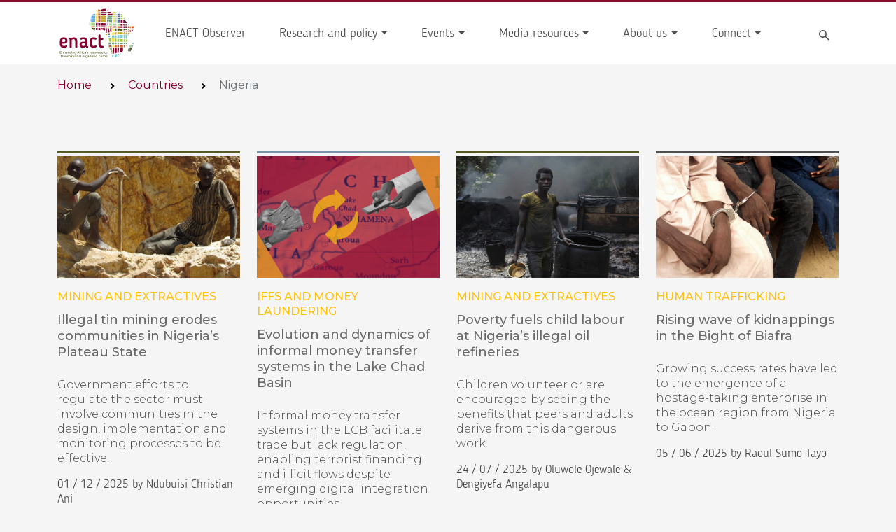

--- FILE ---
content_type: text/html; charset=utf-8
request_url: https://enactafrica.org/countries/nigeria
body_size: 7919
content:
<!DOCTYPE html>
<html lang="en">

<!-- begin::Head -->
<head>
	<base href="">
	<meta charset="utf-8" />
	<title>Nigeria | ENACT Africa</title>
  <meta name="description" content="ENACT covers all regions in Africa. Click on a country or region for more information.">
  <meta property="og:url" content="https://enactafrica.org/countries/nigeria"/>
  <meta property="og:type" content="website"/>
  <meta property="og:title" content="Nigeria | ENACT Africa"/>
  <meta property="og:description" content="ENACT covers all regions in Africa. Click on a country or region for more information."/>
  <meta name="viewport" content="width=device-width, initial-scale=1, shrink-to-fit=no">
	<meta name="csrf-token" content="EgKwVR1H-DNSGqwEKBGCI9sBCd_GnBN3MjTs">
	<meta http-equiv="X-UA-Compatible" content="IE=edge" />

  <meta name="msapplication-TileColor" content="#87002f">
  <meta name="theme-color" content="#87002f">
  <meta property="og:type" content= "website" />
  <meta property="og:site_name" content="ENACT Africa" />
  <meta property="og:image" itemprop="image primaryImageOfPage" content="https://enactafrica.org/web/img/social-banner.png">
  <meta name="twitter:image" content="https://enactafrica.org/web/img/social-banner.png">
  <meta name="twitter:title" content="Nigeria | ENACT Africa"/>
  <meta name="twitter:card" content="summary_large_image"/>

	<!--begin::Fonts -->
  <link rel="preconnect" href="https://fonts.googleapis.com">
  <link rel="preconnect" href="https://fonts.gstatic.com" crossorigin>
  <link href="https://fonts.googleapis.com/css2?family=Roboto:wght@100;300;400;500;700;900&display=swap" rel="stylesheet">

  <!-- Bootstrap CSS -->

  <link rel="preconnect" href="https://fonts.googleapis.com">
  <link rel="preconnect" href="https://fonts.gstatic.com" crossorigin>
  <link href="https://fonts.googleapis.com/css2?family=Montserrat:ital,wght@0,300;0,400;0,500;0,600;0,700;1,300;1,400;1,500;1,600;1,700&display=swap" rel="stylesheet">
  <link href="https://cdn.jsdelivr.net/npm/bootstrap@5.0.2/dist/css/bootstrap.min.css" rel="stylesheet" integrity="sha384-EVSTQN3/azprG1Anm3QDgpJLIm9Nao0Yz1ztcQTwFspd3yD65VohhpuuCOmLASjC" crossorigin="anonymous">
  <link rel="stylesheet" href="https://cdn.jsdelivr.net/npm/bootstrap-icons@1.8.1/font/bootstrap-icons.css">
  <link href="/web/css/fonts.css" rel="stylesheet">
  <link href="/web/css/main.css" rel="stylesheet">

	

	<!--end::Layout Skins -->
	<link rel="shortcut icon" href="/favicon.ico" />

  

    <!-- Google tag (gtag.js) -->
<script async src="https://www.googletagmanager.com/gtag/js?id=G-Y40EPEWN9K"></script>
<script>
  window.dataLayer = window.dataLayer || [];
  function gtag(){dataLayer.push(arguments);}
  gtag('js', new Date());

  gtag('config', 'G-Y40EPEWN9K');
</script>

<!-- Google tag (gtag.js) -->
<script async src="https://www.googletagmanager.com/gtag/js?id=AW-11394451253"></script>
<script>
  window.dataLayer = window.dataLayer || [];
  function gtag(){dataLayer.push(arguments);}
  gtag('js', new Date());

  gtag('config', 'AW-11394451253');
</script>

<!-- Event snippet for Website traffic conversion page -->
<script>
  gtag('event', 'conversion', {'send_to': 'AW-11394451253/ypp-CMyfi_IYELWOprkq'});
</script>
<!-- Google Tag Manager -->
<script>(function(w,d,s,l,i){w[l]=w[l]||[];w[l].push({'gtm.start':
new Date().getTime(),event:'gtm.js'});var f=d.getElementsByTagName(s)[0],
j=d.createElement(s),dl=l!='dataLayer'?'&l='+l:'';j.async=true;j.src=
'https://www.googletagmanager.com/gtm.js?id='+i+dl;f.parentNode.insertBefore(j,f);
})(window,document,'script','dataLayer','GTM-K9D8VCRD');</script>
<!-- End Google Tag Manager -->

<!-- Google Tag Manager (noscript) -->
<noscript><iframe src="https://www.googletagmanager.com/ns.html?id=GTM-K9D8VCRD"
height="0" width="0" style="display:none;visibility:hidden"></iframe></noscript>
<!-- End Google Tag Manager (noscript) -->
<script type="text/javascript">
    (function(c,l,a,r,i,t,y){
        c[a]=c[a]||function(){(c[a].q=c[a].q||[]).push(arguments)};
        t=l.createElement(r);t.async=1;t.src="https://www.clarity.ms/tag/"+i;
        y=l.getElementsByTagName(r)[0];y.parentNode.insertBefore(t,y);
    })(window, document, "clarity", "script", "rx8tpzpase");
</script>


  


</head>

	<!-- end::Head -->

<body>
  <div class="bg-nav">
    <div class="container">
      <!-- begin::TopNavigation -->
<nav class="navbar navbar-expand-lg navbar-light">
 
    <a class="navbar-brand" href="/">
      <img src="/web/img/logo.svg" />
    </a>
    <button class="navbar-toggler" type="button" data-bs-toggle="collapse" data-bs-target="#navbarNavDropdown" aria-controls="navbarNavDropdown" aria-expanded="false" aria-label="Toggle navigation">
      <span class="navbar-toggler-icon"></span>
    </button>
    <div class="collapse navbar-collapse" id="navbarNavDropdown">

      <ul class="navbar-nav me-auto mb-2 mb-lg-0">
        
  
    <li class="nav-item">
      <a class="nav-link" href="/enact-observer">ENACT Observer</a>
    </li>
  

  
    <li class="nav-item dropdown">
      <a class="nav-link dropdown-toggle" id="navbarDropdown_" data-bs-toggle="dropdown" aria-expanded="false" 
       
        href="/research"
      
      
        >Research and policy</a>

      <ul class="dropdown-menu" aria-labelledby="navbarDropdown_">
        
          <li>
            <a class="dropdown-item" 
            
              href="/enact-observer/"
            
            
              >ENACT Observer</a>

          </li>
        
          <li>
            <a class="dropdown-item" 
             
              href="/research/policy-briefs"
            
            
              >Policy briefs</a>

          </li>
        
          <li>
            <a class="dropdown-item" 
             
              href="/research/research-papers"
            
            
              >Research papers</a>

          </li>
        
          <li>
            <a class="dropdown-item" 
             
              href="/research/organised-crime-index"
            
            
              >Organised Crime Index</a>

          </li>
        
          <li>
            <a class="dropdown-item" 
             
              href="/research/continental-reports"
            
            
              >Continental reports</a>

          </li>
        
          <li>
            <a class="dropdown-item" 
             
              href="/research/interpol-reports"
            
            
              >INTERPOL reports</a>

          </li>
        
          <li>
            <a class="dropdown-item" 
             
              href="/research/trend-reports"
            
            
              >Trend reports </a>

          </li>
        
          <li>
            <a class="dropdown-item" 
             
              href="/research/ocwar-t"
            
            
              >OCWAR-T</a>

          </li>
        
          <li>
            <a class="dropdown-item" 
             
              href="/research/other"
            
            
              >Other</a>

          </li>
        
      </ul>
    </li>
  

  
    <li class="nav-item dropdown">
      <a class="nav-link dropdown-toggle" id="navbarDropdown_" data-bs-toggle="dropdown" aria-expanded="false" 
       
        href="/events"
      
      
        >Events</a>

      <ul class="dropdown-menu" aria-labelledby="navbarDropdown_">
        
          <li>
            <a class="dropdown-item" 
            
              href="/events/"
            
            
              >Events</a>

          </li>
        
          <li>
            <a class="dropdown-item" 
            
              href="/training"
            
            
              >Training</a>

          </li>
        
      </ul>
    </li>
  

  
    <li class="nav-item dropdown">
      <a class="nav-link dropdown-toggle" id="navbarDropdown_" data-bs-toggle="dropdown" aria-expanded="false" 
       
        href="/media-resources"
      
      
        >Media resources</a>

      <ul class="dropdown-menu" aria-labelledby="navbarDropdown_">
        
          <li>
            <a class="dropdown-item" 
             
              href="/media-resources/videos"
            
            
              >Videos</a>

          </li>
        
          <li>
            <a class="dropdown-item" 
             
              href="/media-resources/infographics"
            
            
              >Infographics</a>

          </li>
        
          <li>
            <a class="dropdown-item" 
             
              href="/media-resources/explainers"
            
            
              >Explainers</a>

          </li>
        
          <li>
            <a class="dropdown-item" 
             
              href="/media-resources/press-releases"
            
            
              >Press releases</a>

          </li>
        
      </ul>
    </li>
  

  
    <li class="nav-item dropdown">
      <a class="nav-link dropdown-toggle" id="navbarDropdown_" data-bs-toggle="dropdown" aria-expanded="false" 
       
        href="/about-us"
      
      
        >About us</a>

      <ul class="dropdown-menu" aria-labelledby="navbarDropdown_">
        
          <li>
            <a class="dropdown-item" 
             
              href="/about-us/what-we-do"
            
            
              >What we do</a>

          </li>
        
          <li>
            <a class="dropdown-item" 
            
              href="/personnel"
            
            
              >ENACT staff and consultants</a>

          </li>
        
          <li>
            <a class="dropdown-item" 
            
              href="/impact"
            
            
              >Impact</a>

          </li>
        
          <li>
            <a class="dropdown-item" 
             
              href="/about-us/careers-and-opportunities"
            
            
              >Careers and opportunities</a>

          </li>
        
      </ul>
    </li>
  

  
    <li class="nav-item dropdown">
      <a class="nav-link dropdown-toggle" id="navbarDropdown_" data-bs-toggle="dropdown" aria-expanded="false" 
       
        href="/connect"
      
      
        >Connect</a>

      <ul class="dropdown-menu" aria-labelledby="navbarDropdown_">
        
          <li>
            <a class="dropdown-item" 
             
              href="/connect/contact-us"
            
            
              >Contact us</a>

          </li>
        
          <li>
            <a class="dropdown-item" 
             
              href="/connect/subscribe"
            
            
              >Subscribe</a>

          </li>
        
          <li>
            <a class="dropdown-item" 
            
              href="https://twitter.com/ENACT_Africa"
            
             
              target="_blank"
            
              >X</a>

          </li>
        
          <li>
            <a class="dropdown-item" 
            
              href="https://www.facebook.com/ENACTAfrica/"
            
             
              target="_blank"
            
              >Facebook</a>

          </li>
        
          <li>
            <a class="dropdown-item" 
            
              href="https://www.linkedin.com/company/enact%E2%80%93africa/"
            
             
              target="_blank"
            
              >LinkedIn</a>

          </li>
        
          <li>
            <a class="dropdown-item" 
            
              href="https://www.youtube.com/channel/UCAWOs3avXeyy7MM5_bprDOw"
            
             
              target="_blank"
            
              >YouTube</a>

          </li>
        
      </ul>
    </li>
  

      </ul>
      <form class="d-flex">
        <input class="form-control d-none" type="search" placeholder="Search" aria-label="Search">
        <a class="btn btn-outline-none" href="/search">
          <img src="/web/img/icon-search.svg" />
        </a>
      </form>
   
  <!-- </div> -->
</nav>
<!-- end::TopNavigation -->
    </div>
  </div>

  <input type="hidden" id="page_slug" value="nigeria" />
<input type="hidden" id="page_type" value="countries" />

<div class="container">
  <nav style="--bs-breadcrumb-divider: url(&#34;data:image/svg+xml,%3Csvg xmlns='http://www.w3.org/2000/svg' width='8' height='8'%3E%3Cpath d='M2.5 0L1 1.5 3.5 4 1 6.5 2.5 8l4-4-4-4z' fill='currentColor'/%3E%3C/svg%3E&#34;);" aria-label="breadcrumb">
    <ol class="breadcrumb">
      <li class="breadcrumb-item ps-0"><a href="/">Home</a></li>
      
        <li class="breadcrumb-item"><a href="/countries">Countries</a></li>
      
      <li class="breadcrumb-item active" aria-current="page">Nigeria</li>
    </ol>
  </nav>
</div>


  <div class="container pt-5">
    <div id="children_append" class="row row-cols-1 row-cols-md-3 g-4">
  
      

  <div class="col-sm-6 col-md-4 col-lg-3">
    <a class="card h-100"
      
        href="/enact-observer/illegal-tin-mining-erodes-communities-in-nigeria-s-plateau-state"
      
      
        target="_blank"
      
    >
      <hr class="card-line" style="background:#555924;" />
      <img src="https://enact-africa.s3.amazonaws.com/site/images/thumbs/1764583984889-2025-12-01-observer-tin-mine-nigeria.jpg" class="card-img-top" alt="...">
      <div class="card-body">
        <h5 class="card-title mb-3" style="color: #FFC30C;">Mining and extractives</h5>
        <h6 class="card-subtitle mb-4">Illegal tin mining erodes communities in Nigeria’s Plateau State  </h6>
        <p class="card-text mb-3">Government efforts to regulate the sector must involve communities in the design, implementation and monitoring processes to be effective.</p>
        
          
            <p class="card-text card-date">01 / 12 / 2025
              
                by Ndubuisi Christian Ani
              
            </p>
          
        
      </div>
    </a>
  </div>





  <div class="col-sm-6 col-md-4 col-lg-3">
    <a class="card h-100"
      
        href="/research/research-papers/evolution-and-dynamics-of-informal-money-transfer-systems-in-the-lake-chad-basin"
      
      
    >
      <hr class="card-line" style="background:#7a92a5;" />
      <img src="https://enact-africa.s3.amazonaws.com/site/images/thumbs/1764148209282-2025-11-26-ENACT-money-transfers-in-LCB-picture.png" class="card-img-top" alt="...">
      <div class="card-body">
        <h5 class="card-title mb-3" style="color: #FFC30C;">IFFs and money laundering</h5>
        <h6 class="card-subtitle mb-4">Evolution and dynamics of informal money transfer systems in the Lake Chad Basin</h6>
        <p class="card-text mb-3">Informal money transfer systems in the LCB facilitate trade but lack regulation, enabling terrorist financing and illicit flows despite emerging digital integration opportunities.</p>
        
          
            <p class="card-text card-date">26 / 11 / 2025
              
                by Oluwole Ojewale &amp; Raoul Sumo Tayo
              
            </p>
          
        
      </div>
    </a>
  </div>





  <div class="col-sm-6 col-md-4 col-lg-3">
    <a class="card h-100"
      
        href="/enact-observer/poverty-fuels-child-labour-at-nigeria-s-illegal-oil-refineries"
      
      
        target="_blank"
      
    >
      <hr class="card-line" style="background:#555924;" />
      <img src="https://enact-africa.s3.amazonaws.com/site/images/thumbs/1753343598212-2025-07-24-observer-nigeria-oil-banner.jpg" class="card-img-top" alt="...">
      <div class="card-body">
        <h5 class="card-title mb-3" style="color: #FFC30C;">Mining and extractives</h5>
        <h6 class="card-subtitle mb-4">Poverty fuels child labour at Nigeria’s illegal oil refineries</h6>
        <p class="card-text mb-3">Children volunteer or are encouraged by seeing the benefits that peers and adults derive from this dangerous work. </p>
        
          
            <p class="card-text card-date">24 / 07 / 2025
              
                by Oluwole Ojewale &amp; Dengiyefa Angalapu
              
            </p>
          
        
      </div>
    </a>
  </div>





  <div class="col-sm-6 col-md-4 col-lg-3">
    <a class="card h-100"
      
        href="/enact-observer/rising-wave-of-kidnappings-in-the-bight-of-biafra"
      
      
        target="_blank"
      
    >
      <hr class="card-line" style="background:#4e4e4e;" />
      <img src="https://enact-africa.s3.amazonaws.com/site/images/thumbs/1749131550079-2025-05-05-observer-kidnapping-banner.jpg" class="card-img-top" alt="...">
      <div class="card-body">
        <h5 class="card-title mb-3" style="color: #FFC30C;">Human trafficking</h5>
        <h6 class="card-subtitle mb-4">Rising wave of kidnappings in the Bight of Biafra</h6>
        <p class="card-text mb-3">Growing success rates have led to the emergence of a hostage-taking enterprise in the ocean region from Nigeria to Gabon.</p>
        
          
            <p class="card-text card-date">05 / 06 / 2025
              
                by Raoul Sumo Tayo
              
            </p>
          
        
      </div>
    </a>
  </div>





  <div class="col-sm-6 col-md-4 col-lg-3">
    <a class="card h-100"
      
        href="/enact-observer/vague-d-enlevements-dans-le-golfe-du-biafra"
      
      
        target="_blank"
      
    >
      <hr class="card-line" style="background:#4e4e4e;" />
      <img src="https://enact-africa.s3.amazonaws.com/site/images/thumbs/1752826537218-2025-05-05-observer-kidnapping-banner.jpg" class="card-img-top" alt="...">
      <div class="card-body">
        <h5 class="card-title mb-3" style="color: #FFC30C;">Human trafficking</h5>
        <h6 class="card-subtitle mb-4">Vague d’enlèvements dans le golfe du Biafra</h6>
        <p class="card-text mb-3">La réussite croissante des prises d’otages dans la région océanique entre le Nigéria et le Gabon fait de cette activité une véritable manne.</p>
        
          
            <p class="card-text card-date">05 / 06 / 2025
              
                by Raoul Sumo Tayo
              
            </p>
          
        
      </div>
    </a>
  </div>





  <div class="col-sm-6 col-md-4 col-lg-3">
    <a class="card h-100"
      
        href="/enact-observer/under-the-radar-women-traffic-ied-parts-to-boko-haram"
      
      
        target="_blank"
      
    >
      <hr class="card-line" style="background:#d1661d;" />
      <img src="https://enact-africa.s3.amazonaws.com/site/images/thumbs/1744379315626-2025-04-11-enact-sahel-boko-haram-banner.jpg" class="card-img-top" alt="...">
      <div class="card-body">
        <h5 class="card-title mb-3" style="color: #FFC30C;">Arms trafficking</h5>
        <h6 class="card-subtitle mb-4">Under the radar: women traffic IED parts to Boko Haram </h6>
        <p class="card-text mb-3">As they are rarely searched, women carry components of improvised explosive devices across borders in the Lake Chad Basin. </p>
        
          
            <p class="card-text card-date">11 / 04 / 2025
              
                by Raoul Sumo Tayo
              
            </p>
          
        
      </div>
    </a>
  </div>





  <div class="col-sm-6 col-md-4 col-lg-3">
    <a class="card h-100"
      
        href="/enact-observer/sous-les-radars-des-femmes-procurent-des-pieces-d-engins-explosifs-a-boko-haram"
      
      
        target="_blank"
      
    >
      <hr class="card-line" style="background:#d1661d;" />
      <img src="https://enact-africa.s3.amazonaws.com/site/images/thumbs/1753428550188-2025-04-11-enact-sahel-boko-haram-banner.jpg" class="card-img-top" alt="...">
      <div class="card-body">
        <h5 class="card-title mb-3" style="color: #FFC30C;">Arms trafficking</h5>
        <h6 class="card-subtitle mb-4">Sous les radars : des femmes procurent des pièces d’engins explosifs à Boko Haram</h6>
        <p class="card-text mb-3">Rarement fouillées, des femmes franchissent la frontière avec des composants d’engins explosifs improvisés dans le bassin du lac Tchad.</p>
        
          
            <p class="card-text card-date">11 / 04 / 2025
              
                by Raoul Sumo Tayo
              
            </p>
          
        
      </div>
    </a>
  </div>





  <div class="col-sm-6 col-md-4 col-lg-3">
    <a class="card h-100"
      
        href="/enact-observer/les-eleves-toujours-vises-par-des-enlevements-de-masse-au-nigeria"
      
      
        target="_blank"
      
    >
      <hr class="card-line" style="background:#4e4e4e;" />
      <img src="https://enact-africa.s3.amazonaws.com/site/images/thumbs/1753426079851-2025-02-11-observer-nigeria-kidnapping-banner.jpg" class="card-img-top" alt="...">
      <div class="card-body">
        <h5 class="card-title mb-3" style="color: #FFC30C;">Human trafficking</h5>
        <h6 class="card-subtitle mb-4">Les élèves toujours visés par des enlèvements de masse au Nigéria</h6>
        <p class="card-text mb-3">Face à l’évolution des motifs des kidnappings, le gouvernement cherche des réponses efficaces.</p>
        
          
            <p class="card-text card-date">11 / 02 / 2025
              
                by Feyi Ogunade
              
            </p>
          
        
      </div>
    </a>
  </div>





  <div class="col-sm-6 col-md-4 col-lg-3">
    <a class="card h-100"
      
        href="/enact-observer/nigeria-s-schoolchildren-once-again-the-target-of-mass-abductions"
      
      
        target="_blank"
      
    >
      <hr class="card-line" style="background:#4e4e4e;" />
      <img src="https://enact-africa.s3.amazonaws.com/site/images/thumbs/1739266850285-2025-02-11-observer-nigeria-kidnapping-banner.jpg" class="card-img-top" alt="...">
      <div class="card-body">
        <h5 class="card-title mb-3" style="color: #FFC30C;">Human trafficking</h5>
        <h6 class="card-subtitle mb-4">Nigeria’s schoolchildren once again the target of mass abductions</h6>
        <p class="card-text mb-3">Shifting drivers of mass abductions leave the country’s government searching for effective responses.</p>
        
          
            <p class="card-text card-date">11 / 02 / 2025
              
                by Feyi Ogunade
              
            </p>
          
        
      </div>
    </a>
  </div>





  <div class="col-sm-6 col-md-4 col-lg-3">
    <a class="card h-100"
      
        href="/enact-observer/keeping-up-with-north-west-nigeria-s-cash-shifting-bandits"
      
      
        target="_blank"
      
    >
      <hr class="card-line" style="background:#6f2565;" />
      <img src="https://enact-africa.s3.amazonaws.com/site/images/thumbs/1724917979358-2024-08-29-observer-nigeria-bandits-banner.jpg" class="card-img-top" alt="...">
      <div class="card-body">
        <h5 class="card-title mb-3" style="color: #FFC30C;">Organised crime in Africa</h5>
        <h6 class="card-subtitle mb-4">Keeping up with North West Nigeria’s cash-shifting bandits</h6>
        <p class="card-text mb-3">Banditry persists in Nigeria despite military operations, necessitating a comprehensive approach integrating community resilience and regulatory measures.</p>
        
          
            <p class="card-text card-date">29 / 08 / 2024
              
                by Kingsley Madueke &amp; Lawan Danjuma Adamu
              
            </p>
          
        
      </div>
    </a>
  </div>





  <div class="col-sm-6 col-md-4 col-lg-3">
    <a class="card h-100"
      
        href="/enact-observer/sur-les-traces-des-bandits-au-nord-ouest-du-nigeria"
      
      
        target="_blank"
      
    >
      <hr class="card-line" style="background:#6f2565;" />
      <img src="https://enact-africa.s3.amazonaws.com/site/images/thumbs/1747646970915-2024-08-29-observer-nigeria-bandits-banner.jpg" class="card-img-top" alt="...">
      <div class="card-body">
        <h5 class="card-title mb-3" style="color: #FFC30C;">Organised crime in Africa</h5>
        <h6 class="card-subtitle mb-4">Sur les traces des bandits au nord-ouest du Nigeria </h6>
        <p class="card-text mb-3">Malgré les opérations militaires, la montée du banditisme est une réalité au Nigeria. Il est temps d’adopter une démarche intégrant engagement des communautés et mesures réglementaires.</p>
        
          
            <p class="card-text card-date">29 / 08 / 2024
              
                by Kingsley Madueke &amp; Lawan Danjuma Adamu
              
            </p>
          
        
      </div>
    </a>
  </div>





  <div class="col-sm-6 col-md-4 col-lg-3">
    <a class="card h-100"
      
        href="/enact-observer/yahoo-boys-scammers-dabble-in-dark-magic"
      
      
        target="_blank"
      
    >
      <hr class="card-line" style="background:#5c6c94;" />
      <img src="https://enact-africa.s3.amazonaws.com/site/images/thumbs/1724320107062-2024-08-22-enact-observer-yahoo-boys.jpg" class="card-img-top" alt="...">
      <div class="card-body">
        <h5 class="card-title mb-3" style="color: #FFC30C;">Cybercrime</h5>
        <h6 class="card-subtitle mb-4">Yahoo Boys scammers dabble in dark magic</h6>
        <p class="card-text mb-3">Nigeria’s Yahoo Plus Plus scammers kidnap and kill for cybercrime success, leaving the state struggling for solutions.</p>
        
          
            <p class="card-text card-date">22 / 08 / 2024
              
                by Feyi Ogunade
              
            </p>
          
        
      </div>
    </a>
  </div>






    </div>
  </div>
  
    <p class="text-center m-3">
      <a class="btn btn-outline-primary btn-round" href="#" id="btn_content">More +</a>
    </p>
  







<div class="container mt-5 mb-5 fade-in-scroll">
  <div class="donors">
    <div class="row">
      <div class="col-sm-12">
          <div class="donors-top">
            <div class="eu-flag"> <a target="_blank" href="http://europa.eu/"><img alt="EU Flag" src="/web/img/eu-flag.png"></a> </div>
            <div class="eu-text"> ENACT is funded by the European Union </div>
          </div>
      </div>
    </div>
    <div class="donors-bottom">
      <div class="row">
          <div class="col-sm-3"></div>
          <div class="col-sm-6">
            <div class="row">
                <div class="col-sm-4"> <a target="_blank" href="https://issafrica.org/"><img style="margin-top:10px;" alt="ISS Donors" src="/web/img/donors-iss.svg"></a> </div>
                <div class="col-sm-4"> <a target="_blank" href="https://www.interpol.int/"><img style="margin-top:0px;" alt="Interpol" src="/web/img/donors-interpol.svg"></a> </div>
                <div class="col-sm-4"> <a target="_blank" href="http://globalinitiative.net/"><img style="margin-top:10px;" alt="Global" src="/web/img/donors-global.svg"></a> </div>
            </div>
          </div>
          <div class="col-sm-3"></div>
      </div>
      <div class="row">
        <div class="col-sm-12">
          <div class="donors-text"> ENACT is implemented by the Institute for Security Studies in partnership with <br>INTERPOL and the Global Initiative against Transnational Organized Crime. </div>
        </div>
    </div>
    </div>
  </div>
</div>

<footer class="fade-in-scroll">
  <div class="footer-bar"></div>
  <div class="top-section">
    <div class="container">
      <div class="row">
        
  <div class="col-md-2"> 
  
      <h6>About us</h6> 
      <ul>
        
          <li>
            <a 
            
              href="/about-us/what-we-do"
            
            
              >What we do</a>

          </li>
        
          <li>
            <a 
            
              href="/personnel"
            
            
              >Staff &amp; consultants</a>

          </li>
        
          <li>
            <a 
            
              href="/impact"
            
            
              >Impact</a>

          </li>
        
          <li>
            <a 
            
              href="/connect/contact-us"
            
            
              >Contact us</a>

          </li>
        
      </ul>
  
  </div>

  <div class="col-md-2"> 
  
      <h6>Research</h6> 
      <ul>
        
          <li>
            <a 
            
              href="/enact-observer/"
            
            
              >ENACT Observer</a>

          </li>
        
          <li>
            <a 
            
              href="/research/policy-briefs"
            
            
              >Policy briefs</a>

          </li>
        
          <li>
            <a 
            
              href="/research/research-papers"
            
            
              >Research papers</a>

          </li>
        
          <li>
            <a 
            
              href="/research/continental-reports"
            
            
              >Continental reports</a>

          </li>
        
          <li>
            <a 
            
              href="/research/organised-crime-index"
            
            
              >Organised Crime Index</a>

          </li>
        
          <li>
            <a 
            
              href="/research/interpol-reports"
            
            
              >INTERPOL reports</a>

          </li>
        
          <li>
            <a 
            
              href="/research/ocwar-t"
            
            
              >OCWAR-T</a>

          </li>
        
          <li>
            <a 
            
              href="/research/other"
            
            
              >Other</a>

          </li>
        
      </ul>
  
  </div>

  <div class="col-md-2"> 
  
      <h6>Connect</h6> 
      <ul>
        
          <li>
            <a 
            
              href="/connect/contact-us"
            
            
              >Contact us</a>

          </li>
        
          <li>
            <a 
            
              href="https://twitter.com/ENACT_Africa"
            
             
              target="_blank"
            
              >X</a>

          </li>
        
          <li>
            <a 
            
              href="https://www.facebook.com/ENACTAfrica/"
            
             
              target="_blank"
            
              >Facebook</a>

          </li>
        
          <li>
            <a 
            
              href="https://www.linkedin.com/company/enact%E2%80%93africa/"
            
             
              target="_blank"
            
              >LinkedIn</a>

          </li>
        
          <li>
            <a 
            
              href="https://www.youtube.com/channel/UCAWOs3avXeyy7MM5_bprDOw"
            
             
              target="_blank"
            
              >YouTube</a>

          </li>
        
          <li>
            <a 
            
              href="https://enactafrica.org/connect/subscribe"
            
            
              >Subscribe</a>

          </li>
        
      </ul>
  
  </div>

         <div class="col-md-3">
          <h6>Popular Tags</h6>
          <ul class="tag-list">    <li><a href="/crime-types/organised-crime-in-africa">Organised crime in Africa</a></li>    <li><a href="/crime-types/cross-border-smuggling">Cross-border smuggling</a></li>            <li><a href="/crime-types/drug-trafficking">Drug trafficking</a></li>        <li><a href="/crime-types/human-trafficking" class="v-link-active">Human trafficking</a></li>    <li><a href="/crime-types/fauna">Fauna</a></li>    </ul>
         </div>
         <div class="col-md-3">
          <div class="footer-subscribe">
            <h6>Subscribe to our newsletter </h6>
            <form id="form__footer">
              <div class="control-subscribe d-flex m-auto">
                <input class="form-control" type="email" placeholder="Email address" aria-label="Email address">
                <button class="btn btn-default text-upper" type="submit">&#8594</button>

              </div>
            </form>

              <small class="">By subscribing you give consent to receiving newsletters.</small>

          </div>
        </div>
      </div>
    </div>
  </div>
  <div class="bottom-section">
    <div class="container">
      <div class="row">
        <div class="col-md-8">
          <ul>
            
  <li><a 
     
      href="/terms-of-use"
    
    
      >Terms of use</a></li>

  <li><a 
     
      href="/privacy-policy"
    
    
      >Privacy policy</a></li>

            <!-- <li><a href="/crimehub/privacy-policy">Privacy Policy</a></li>
            <li><a target="_blank" href="https://verge.co.za/">Created by Verge Technologies</a></li>
            <li><a href="/crimehub/terms-of-use">Terms of use</a></li>   -->
          </ul>
        </div>
        <div class="col-md-4 text-end">
          <ul> <li>&copy; <a target="_blank" href="https://creativecommons.org/licenses/by/4.0/">Creative Commons 4.0 International</a> </li> </ul>
        </div>
      </div>
    </div>
  </div>
</footer>



  <!-- Optional JavaScript; choose one of the two! -->

  <!-- Option 1: Bootstrap Bundle with Popper -->
  <script src="https://cdn.jsdelivr.net/npm/bootstrap@5.0.2/dist/js/bootstrap.bundle.min.js" integrity="sha384-MrcW6ZMFYlzcLA8Nl+NtUVF0sA7MsXsP1UyJoMp4YLEuNSfAP+JcXn/tWtIaxVXM" crossorigin="anonymous"></script>
  <script src="https://cdnjs.cloudflare.com/ajax/libs/jquery/3.6.0/jquery.min.js" integrity="sha512-894YE6QWD5I59HgZOGReFYm4dnWc1Qt5NtvYSaNcOP+u1T9qYdvdihz0PPSiiqn/+/3e7Jo4EaG7TubfWGUrMQ==" crossorigin="anonymous" referrerpolicy="no-referrer"></script>

  <script>

    $(document).ready(function(){

      $('#form__footer input, #form__footer button, .control-subscribe input, .control-subscribe button').click(function(e) {
          e.preventDefault();
          document.location = '/connect/subscribe';
      });

      if($(document).width() > 786) {
          // Get all elements with the fade-in-scroll class
        const fadeInElements = $('.fade-in-scroll');

        // Set initial opacity to 0 for all elements
        // fadeInElements.css('opacity', 0);

        // Function to check if an element is in the viewport
        function isElementInViewport(element) {
          var rect = element[0].getBoundingClientRect();
          return (
            rect.top >= 0 &&
            rect.left >= 0 &&
            // rect.bottom <= (window.innerHeight || document.documentElement.clientHeight) &&
            (rect.bottom - 300) <= (window.innerHeight || document.documentElement.clientHeight) &&
            rect.right <= (window.innerWidth || document.documentElement.clientWidth)
          );
        }

        // Function to handle the scroll event
        function handleScroll() {
          var scrollTop = $(window).scrollTop();

          // Check each fade element
          fadeInElements.each(function() {
            var currentElement = $(this);
            if (isElementInViewport(currentElement)) {
              // If the element is in the viewport and not already faded in, fade it in
              currentElement.addClass('active');
            }
          });

        }

        // Attach the handleScroll function to the scroll event
        $(window).scroll(handleScroll);

        // Trigger the handleScroll function on page load in case the elements are already in the viewport
        handleScroll();
      }

    });


  </script>
		<script src="https://cdnjs.cloudflare.com/ajax/libs/jquery/3.6.0/jquery.min.js" integrity="sha512-894YE6QWD5I59HgZOGReFYm4dnWc1Qt5NtvYSaNcOP+u1T9qYdvdihz0PPSiiqn/+/3e7Jo4EaG7TubfWGUrMQ==" crossorigin="anonymous" referrerpolicy="no-referrer"></script>
<script>
  let page = 1;
  $(function() {
    $('#btn_content').click(function(e) {
      e.preventDefault();
      const slug = $('#page_slug').val();
      const type = $('#page_type').val();

      $.get(`/children/tags?type=${type}&slug=${slug}&page=${page}`, function(content) {
        $('#children_append').append(content);
        page += 1;
      })
    });

    $('article share').each((i, elem) => {
      const content = $(elem).html();
      $(elem).append(`
        <ul class="share-icons share-content">
          <li><a class="icon-twitter" target="_blank" href="https://twitter.com/intent/tweet?text=${content} http://enactafrica.org/countries/nigeria&amp;via=ENACT_Africa"></a></li>
          <li><a class="icon-fb" target="_blank" href="https://www.facebook.com/sharer/sharer.php?u=http://enactafrica.org/countries/nigeria&amp;via=ENACT_Africa"></a></li>
          <li><a class="icon-linkedin" target="_blank" href="https://www.linkedin.com/sharing/share-offsite/?url=http://enactafrica.org/countries/nigeria&amp;via=ENACT_Africa"></a></li>
          <li><a class="icon-email" target="_blank" href="mailto:?subject=${content}&body=http://enactafrica.org/countries/nigeria"></a></li>
          <li><a class="icon-print" href="javascript:;" onclick="window.print()"></a></li>
        </ul>`)
    });

  });

</script>
	<script defer src="https://static.cloudflareinsights.com/beacon.min.js/vcd15cbe7772f49c399c6a5babf22c1241717689176015" integrity="sha512-ZpsOmlRQV6y907TI0dKBHq9Md29nnaEIPlkf84rnaERnq6zvWvPUqr2ft8M1aS28oN72PdrCzSjY4U6VaAw1EQ==" data-cf-beacon='{"version":"2024.11.0","token":"af2fcc35af564de09944bd1cf194f44c","r":1,"server_timing":{"name":{"cfCacheStatus":true,"cfEdge":true,"cfExtPri":true,"cfL4":true,"cfOrigin":true,"cfSpeedBrain":true},"location_startswith":null}}' crossorigin="anonymous"></script>
</body>


</html>






--- FILE ---
content_type: text/css; charset=UTF-8
request_url: https://enactafrica.org/web/css/fonts.css
body_size: -245
content:
@font-face {
  font-family: 'blogger_sansbold';
  src: url('/web/fonts/blogger-sans/Blogger_Sans-Bold-webfont.eot');
  src: url('/web/fonts/blogger-sans/Blogger_Sans-Bold-webfont.eot?#iefix') format('embedded-opentype'),
  url('/web/fonts/blogger-sans/Blogger_Sans-Bold-webfont.woff2') format('woff2'),
  url('/web/fonts/blogger-sans/Blogger_Sans-Bold-webfont.woff') format('woff'),
  url('/web/fonts/blogger-sans/Blogger_Sans-Bold-webfont.ttf') format('truetype'),
  url('/web/fonts/blogger-sans/Blogger_Sans-Bold-webfont.svg#blogger_sansbold') format('svg');
  font-weight: normal;
  font-style: normal;

}

@font-face {
  font-family: 'blogger_sansbold_italic';
  src: url('/web/fonts/blogger-sans/Blogger_Sans-Bold_Italic-webfont.eot');
  src: url('/web/fonts/blogger-sans/Blogger_Sans-Bold_Italic-webfont.eot?#iefix') format('embedded-opentype'),
  url('/web/fonts/blogger-sans/Blogger_Sans-Bold_Italic-webfont.woff2') format('woff2'),
  url('/web/fonts/blogger-sans/Blogger_Sans-Bold_Italic-webfont.woff') format('woff'),
  url('/web/fonts/blogger-sans/Blogger_Sans-Bold_Italic-webfont.ttf') format('truetype'),
  url('/web/fonts/blogger-sans/Blogger_Sans-Bold_Italic-webfont.svg#blogger_sansbold_italic') format('svg');
  font-weight: normal;
  font-style: normal;

}


@font-face {
  font-family: 'blogger_sansitalic';
  src: url('/web/fonts/blogger-sans/Blogger_Sans-Italic-webfont.eot');
  src: url('/web/fonts/blogger-sans/Blogger_Sans-Italic-webfont.eot?#iefix') format('embedded-opentype'),
  url('/web/fonts/blogger-sans/Blogger_Sans-Italic-webfont.woff2') format('woff2'),
  url('/web/fonts/blogger-sans/Blogger_Sans-Italic-webfont.woff') format('woff'),
  url('/web/fonts/blogger-sans/Blogger_Sans-Italic-webfont.ttf') format('truetype'),
  url('/web/fonts/blogger-sans/Blogger_Sans-Italic-webfont.svg#blogger_sansitalic') format('svg');
  font-weight: normal;
  font-style: normal;

}

@font-face {
  font-family: 'blogger_sanslight';
  src: url('/web/fonts/blogger-sans/Blogger_Sans-Light-webfont.eot');
  src: url('/web/fonts/blogger-sans/Blogger_Sans-Light-webfont.eot?#iefix') format('embedded-opentype'),
  url('/web/fonts/blogger-sans/Blogger_Sans-Light-webfont.woff2') format('woff2'),
  url('/web/fonts/blogger-sans/Blogger_Sans-Light-webfont.woff') format('woff'),
  url('/web/fonts/blogger-sans/Blogger_Sans-Light-webfont.ttf') format('truetype'),
  url('/web/fonts/blogger-sans/Blogger_Sans-Light-webfont.svg#blogger_sanslight') format('svg');
  font-weight: normal;
  font-style: normal;

}

@font-face {
  font-family: 'blogger_sanslight_italic';
  src: url('/web/fonts/blogger-sans/Blogger_Sans-Light_Italic-webfont.eot');
  src: url('/web/fonts/blogger-sans/Blogger_Sans-Light_Italic-webfont.eot?#iefix') format('embedded-opentype'),
  url('/web/fonts/blogger-sans/Blogger_Sans-Light_Italic-webfont.woff2') format('woff2'),
  url('/web/fonts/blogger-sans/Blogger_Sans-Light_Italic-webfont.woff') format('woff'),
  url('/web/fonts/blogger-sans/Blogger_Sans-Light_Italic-webfont.ttf') format('truetype'),
  url('/web/fonts/blogger-sans/Blogger_Sans-Light_Italic-webfont.svg#blogger_sanslight_italic') format('svg');
  font-weight: normal;
  font-style: normal;

}

@font-face {
  font-family: 'blogger_sansmedium';
  src: url('/web/fonts/blogger-sans/Blogger_Sans-Medium-webfont.eot');
  src: url('/web/fonts/blogger-sans/Blogger_Sans-Medium-webfont.eot?#iefix') format('embedded-opentype'),
  url('/web/fonts/blogger-sans/Blogger_Sans-Medium-webfont.woff2') format('woff2'),
  url('/web/fonts/blogger-sans/Blogger_Sans-Medium-webfont.woff') format('woff'),
  url('/web/fonts/blogger-sans/Blogger_Sans-Medium-webfont.ttf') format('truetype'),
  url('/web/fonts/blogger-sans/Blogger_Sans-Medium-webfont.svg#blogger_sansmedium') format('svg');
  font-weight: normal;
  font-style: normal;

}

@font-face {
  font-family: 'blogger_sansmedium_italic';
  src: url('/web/fonts/blogger-sans/Blogger_Sans-Medium_Italic-webfont.eot');
  src: url('/web/fonts/blogger-sans/Blogger_Sans-Medium_Italic-webfont.eot?#iefix') format('embedded-opentype'),
  url('/web/fonts/blogger-sans/Blogger_Sans-Medium_Italic-webfont.woff2') format('woff2'),
  url('/web/fonts/blogger-sans/Blogger_Sans-Medium_Italic-webfont.woff') format('woff'),
  url('/web/fonts/blogger-sans/Blogger_Sans-Medium_Italic-webfont.ttf') format('truetype'),
  url('/web/fonts/blogger-sans/Blogger_Sans-Medium_Italic-webfont.svg#blogger_sansmedium_italic') format('svg');
  font-weight: normal;
  font-style: normal;

}

@font-face {
  font-family: 'blogger_sansregular';
  src: url('/web/fonts/blogger-sans/Blogger_Sans-webfont.eot');
  src: url('/web/fonts/blogger-sans/Blogger_Sans-webfont.eot?#iefix') format('embedded-opentype'),
  url('/web/fonts/blogger-sans/Blogger_Sans-webfont.woff2') format('woff2'),
  url('/web/fonts/blogger-sans/Blogger_Sans-webfont.woff') format('woff'),
  url('/web/fonts/blogger-sans/Blogger_Sans-webfont.ttf') format('truetype'),
  url('/web/fonts/blogger-sans/Blogger_Sans-webfont.svg#blogger_sansregular') format('svg');
  font-weight: normal;
  font-style: normal;

}

--- FILE ---
content_type: text/css; charset=UTF-8
request_url: https://enactafrica.org/web/css/main.css
body_size: 2837
content:
body {
  background:#F5F5F5;
}

html, body {

  font-family: 'Montserrat', sans-serif;
  background:#F5F5F5;
  color:#333333;
  font-weight: 400;
  overflow-x: hidden;
}

.bg-nav {
  background: #FFFFFF;
  border-top:3px solid #86102E;
}

.navbar {
  padding-top:0;
  padding-bottom:0;
}
.navbar-light {
  background:#FFFFFF;
  color:#4E4E4E;
  font-family: 'blogger_sanslight', sans-serif;
}

.navbar-light .navbar-nav .nav-link.active, .navbar-light .navbar-nav .show>.nav-link,
.navbar-light .navbar-nav .nav-link {
  color: #4E4E4E;
  font-size: 18px;
  line-height: 24px;
  font-family: 'blogger_sanslight', sans-serif;
}

.navbar-dark {
  background-color: #86002E!important;
}

a {
  color: #86002E;
}

a:hover {
  color: #080f24;
}

#u_body {
  min-height: auto !important;
}

@media (min-width: 992px) {
  .navbar-expand-lg .navbar-nav .nav-link {
    padding-right: 1.5rem;
    padding-left: 1.5rem;
  }
}

.control-search {
  border:none;
  outline:none;
  border-radius: 0;
  border-bottom: 1px solid #ffffff;
  background: url(/web/img/icon-magnifying-glass.png) no-repeat right center;
}

.form-control {
  border-radius: 0;;
}
.form-control:focus {
  box-shadow: none;
}

.control-subscribe input {
  border: none;
  display: inline-block;
  vertical-align: top;
  font-size: 14px;
  line-height: 20px;
}

.control-subscribe button {
  background: #ffc30c;
  border-radius: 0;
  color: #86002e;
  padding: 6px 17px;
  margin-left: -5px;
  transition: .5s;
}

.carousel-indicators {
  justify-content: left;
  margin-left: 40px;
  margin-bottom: 40px;
}

.carousel-indicators [data-bs-target] {
  border: 3px solid #fff;
  border-radius: 100px;
  outline: none;
  background: transparent;
  width: 12px;
  height: 12px;
  border-width:2px;
  margin-right: 5px;
  margin-left: 5px;
}

.carousel-caption {
  background: rgba(134, 16, 46, 0.8);
  right: inherit;
  bottom: inherit;
  top:0;
  left:0;
  padding:100px 40px;
  color: #fff;
  text-align: left;
  height: 100%;
}

.carousel-caption .type {
  color:#FFC30C;
}

.carousel-item h5 {
  font-size:32px;
  line-height: 40px;
  font-weight: 600;
  margin-bottom:30px;
}
.carousel-item  p {
  font-size:24px;
  font-weight: 400;
  margin:0 0 40px;
}
.carousel-control-prev,
.carousel-control-next {
  display:none;
}

.dropdown-menu {
  z-index:9999999999;
}

.btn.btn-banner {
  display: inline-block;
  vertical-align: top;
  background: #fff;
  font-size: 18px;

  font-style: italic;
  outline: none;
  border: 2px solid #fff;
  color:#FFF;
  background: transparent;
  border-radius: 100px;
  padding: 12px 24px;
  transition: .5s;
}
.btn.btn-banner svg * {
  stroke: #FFF;
}

.mt-40 {
  margin-top:40px;
}

h4 {
  margin:70px;
  font-weight: 500;
  font-size:24px;
  line-height: 30px;
  color:#4A4A4A;
}
h4 a {
  text-decoration: none;
  color:#6A0F2E;
}
h4 a:hover {
  color:#6A0F2E;
  text-decoration: underline;
}

.author {  }
.author a.text {
  text-decoration: none;
  font-size: 16px;
  font-weight: 600;
  line-height: 29px;
}

.btn {
  border-radius: 0;
}

.btn-success {
  color: #fff;
  background-color: #6A0F2E;
  border-color: #6A0F2E;
}

.btn-success:hover,
.btn-success:focus {
  color: #fff;
  background-color: #46081d;
  border-color: #46081d;
  box-shadow: none;
}

.btn-wide {
  padding:10px 60px;
}

.btn-success img {
  width:17px;
  vertical-align: top;
  margin-right: 6px;
}

.heading {
  border-bottom:1px solid #2C2C2C;
  display: block;
  margin-bottom:32px;
}

.heading h6 {
  color:#2C2C2C;
  font-size: 22px;
  line-height: 25px;
  text-transform: uppercase;
  margin:0;
  padding:0 0 10px 0;
  display: inline-block;
  border-bottom:2px solid #2C2C2C;
}

.subscribe-banner {
  background: url(/web/img/subscribe-banner.jpg) no-repeat center center / cover;
}

.content-banner {
  background: #6A0F2E;
}
.content-banner {
  min-height: 135px;
}
.content-banner h5 {
  font-size: 28px;
}
.content-banner p {
  line-height: 28px;
}
.content-banner a {
  color:#FFFFFF;
}
.content-banner a:hover {
  text-decoration: none;
}

.img-container {
  margin-top:40px;
  position: relative;
  background-repeat: no-repeat;
  background-size: cover;
  background-position: center center;
  height: 500px;
  color:#FFFFFF;
}
.img-container .img-red {
  background: rgba(134, 16, 46, 0.8);
  position: absolute;
  left:0;
  height: 0;
  width:100%;
  height: 100%;
}
.img-container .text {
  position: absolute;
  top:140px;
  left:0px;
  margin: 0 40px;
}
.img-container .text .date {
  font-family: 'blogger_sanslight', sans-serif;
  color:#FFFFFF;
  font-size:18px;
  text-transform: uppercase;
  font-weight: 500;
  line-height: 22px;
  margin-bottom:10px;
}
.img-container .text h1 {
  font-size: 34px;
  font-weight: 500;
  line-height: 42px;
  margin-bottom: 28px;

}
.img-container .text h2 {
  font-size: 22px;
  line-height: 27px;
  font-weight: 400;
}

.popular-items a {
  text-decoration: none;
  color: #111;
}
.popular-items a:hover {
  opacity:0.7;
}
.popular-items a img {
  height: 120px;
}

.popular-items a h6 {
  margin-top:24px;
  font-size: 22px;
}

.box {
  background:#F1F1F1;
  padding:35px 64px;
}

.page-donor-container {
  background:#F1F1F1;
  padding:35px 64px;
  margin-top:40px;
  display: block;
}

.page-donor-container .arrow-corner {
  display: none;
}
.page-donor-container .donor-content .donor-content-title {
  text-align: center;
  font-size: 24px;
  margin:0px auto 20px;
}

.breadcrumb {
  margin:0;
  /* border-top: 1px solid #86002E; */
  /* border-bottom:1px solid #86002E; */
}
.breadcrumb li {
  padding:18px;
}
.breadcrumb-item+.breadcrumb-item::before {
  padding-right:18px;
}
.breadcrumb li a {
  color:#86002E;
  text-decoration: none;
}
.breadcrumb li a:hover {
  text-decoration: underline;
  color:#86002E;
}

.dropdown-item.active, .dropdown-item:active {
  background-color: #86002E;
}

.dropdown-toggle.no-arrow::after {
  content: none !important
}

.card-line {
  height: 3px !important;
  opacity: 1;
  margin-bottom:4px;
}

a.card {
  border:none;
  border-radius:0;
  text-decoration: none;
  color:#6A6969;
  background: transparent;
  font-family: 'Montserrat', sans-serif;
}
a.card .card-title {
  font-weight: 500;
  font-size: 16px;
  text-transform: uppercase;
  line-height: 21px;
}
a.card .card-subtitle {
  font-weight: 500;
  font-size: 18px;
  line-height: 23px;
}
a.card .card-text {
  font-weight: 300;
  font-size: 16px;
  color:#4A4A4A;
  line-height: 21px;
}
a.card .card-date {
  font-weight: 400;
  font-family: 'blogger_sanslight', sans-serif;
  font-size: 17px;
  color:#4A4A4A;
  line-height: 21px;
}
a.card img {
  border-radius:0;
}
a.card .card-body {
  padding:1rem 0;
}

article,
article p {
  font-family: 'Montserrat', sans-serif !important;
  font-size: 16px !important;
  line-height: 26px !important;
  color:#2C2C2C  !important;
}

.switch {
  position: relative;
  display: inline-block;
  width: 60px;
  height: 34px;
}

/* Hide default HTML checkbox */
.switch input {
  opacity: 0;
  width: 0;
  height: 0;
}

/* The slider */
.switch .slider {
  position: absolute;
  cursor: pointer;
  top: 0;
  left: 0;
  right: 0;
  bottom: 0;
  background-color: #ccc;
  -webkit-transition: .4s;
  transition: .4s;
}

.switch .slider:before {
  position: absolute;
  content: "";
  height: 26px;
  width: 26px;
  left: 4px;
  bottom: 4px;
  background-color: white;
  -webkit-transition: .4s;
  transition: .4s;
}

.switch input:checked + .slider {
  background-color: #86002E;
}

.switch input:focus + .slider {
  box-shadow: 0 0 1px #86002E;
}

.switch input:checked + .slider:before {
  -webkit-transform: translateX(26px);
  -ms-transform: translateX(26px);
  transform: translateX(26px);
}

/* Rounded sliders */
.switch .slider.round {
  border-radius: 34px;
}

.switch .slider.round:before {
  border-radius: 50%;
}

article iframe {
  width:100%;
}

share {
  display:block;
  margin:40px 40px;
  font-size: 20px;
  line-height: 26px;
  /* font-style: italic; */
  font-weight: 400;
  color:#86002E;
  /* border-left:3px solid #86002E; */
  /* padding-left:20px; */
}
share span {
  font-size:32px;
  line-height: 42px;
  color:#86002E;
  margin-left:20px;
  display: block;
}
ul.share-icons {
  /* text-align: right; */
  list-style: none;
  margin:15px 0 0 20px;
  padding:0;
}
ul.share-icons.share-content {
  margin-left:0;
}
ul.share-icons.share-side {
  margin:0;
}
ul.share-icons li {
  display:inline-block;
  margin:0 7px 0 0;
  padding:0;
}
ul.share-icons li a {

  text-decoration: none;
  display: block;
  width: 25px;
  height: 25px;
  background-repeat: no-repeat;
  background-position: center center;
}
ul.share-icons li a.icon-print {
  background-image:url('/web/img/icon-printer.svg');
}
ul.share-icons li a.icon-twitter {
  background-image:url('/web/img/icon-twitter.svg');
}
ul.share-icons li a.icon-fb {
  background-image:url('/web/img/icon-facebook.svg');
}
ul.share-icons li a.icon-email {
  background-image:url('/web/img/icon-email.svg');
}
ul.share-icons li a.icon-linkedin {
  background-image:url('/web/img/icon-linkedin.svg');
}
ul.share-icons li a:hover {
  opacity:0.5;
}

share.top {
  text-align: center;
  margin:30px auto;
  border:none;
  position: relative;
}
share.top .line {
  border:1px solid #86002E;
  position: absolute;
  top:10px;
  width:100%;
}
share.top ul.share-icons {
  background:#FFFFFF;
  position: relative;
  z-index: 2;
  width:180px;
  margin:0 auto;
}

summary {
  list-style: none;
  font-size:24px;
  cursor:default;
}
summary b {
  color:#86002E;
}

time,
author {
  color:#6A6969 ;
}

article a,
author a {
  color:#86002E;
  text-decoration: none;
}
article a:hover,
author a:hover {
  text-decoration: underline;
}

.pt-10 {
  padding-top: 6rem !important;
}
.pb-10 {
  padding-bottom: 6rem !important;
}
.mt-10 {
  margin-top: 6rem !important;
}
.mb-10 {
  margin-bottom: 6rem !important;
}

.donors {
  border-top:3px solid #86102E;
  background: #FFFFFF;
}
.donors .donors-top {
  padding: 40px 0 0;
  text-align: center;
}
.donors .donors-top .eu-text {
  color: #848484;
  font-size: 20px;
  line-height: 24px;
  font-family: blogger_sansitalic,sans-serif;
  padding: 24px 0 10px;
}
.donors-bottom {
  padding:20px 0 40px;
  text-align: center;
}
.donors-bottom .donors-image {
  padding-top:15px;
}
.donors-bottom .donors-text {
  font-size:18px;
  font-weight: 400;
  line-height: 26px;
  color:#848484;
  padding-top:30px;
  font-family: 'blogger_sansitalic', sans-serif;
}

.profile-container {
  margin-bottom: 20px;
  cursor: pointer;
  color: #4e4e4e;
}
.profile-container .profile-title {
  font-family: blogger_sansregular,sans-serif;
  padding: 5px 0;
  font-size: 18px;
  line-height: 29px;
}
.profile-container .profile-position {
  font-size: 16px;
  line-height: 29px;
  font-weight: 300;
  color: #858585;
}
.profile-container .profile-position a {
  color: #858585;
}

.modal-content {
  border-radius: 0;
}

footer .footer-bar {
  background:url(/web/img/footer-bar.png) bottom center repeat-x;
  width:100%;
  height: 34px;
}

footer .top-section {
  color:#FFFFFF;
  background: #86002E;
  padding: 44px 0;
}

footer h6 {
  font-size: 20px;
  line-height: 30px;
  font-weight: 400;
}

footer .top-section ul {
  list-style: none;
  padding: 0;
  margin: 0;
}

footer .top-section ul li {
  padding: 0;
  margin: 0;
}

footer .top-section ul li a {
  text-decoration: none;
  color: #FFFFFF;
  font-size: 16px;
  line-height: 30px;
  transition: .5s;
}

footer .top-section ul li a:hover {
  color: #AC9999;
}

.footer-subscribe form {
  padding: 13px 0 25px;
}

/* .footer-subscribe input {
  border: 1px solid #ccc;
  font-size: 15px;
  line-height: 30px;
  padding: 3px 13px;
  outline: none;
  font-weight: 300;
  display: inline-block;
  vertical-align: top;
  width: 62%;
  border-radius: 0;;
}

.footer-subscribe button {
  display: inline-block;
  vertical-align: top;
  background: #eee;
  outline: none;
  padding: 6px 12px;
  transition: .5s;
} */

footer .bottom-section {
  background: #5C001F;
  padding: 14px 0;
}

footer .bottom-section ul {
  list-style: none;
  padding: 0;
  margin: 0;
}

footer .bottom-section ul li {
  padding: 0;
  margin: 0;
  display: inline-block;
  padding-right: 40px;
  color: #fff;
  font-size: 16px;
  line-height: 30px;
}

footer .bottom-section ul li:last-child {
  padding-right: 0px;
}

footer .bottom-section ul li a {
  text-decoration: none;
  color: #ffffff;
  font-size: 16px;
  line-height: 30px;
  transition: .5s;
}

footer .bottom-section ul li a.v-link-active, footer .bottom-section ul li a:hover {
  color: #AC9999;
}

.btn-primary {
  background-color: #86002E !important;
  border-color: #86002E !important;
}

.btn-outline-primary {
  color: #86002E !important;
  border-color: #86002E !important;
}
.btn-outline-primary:hover {
  color: #fff !important;
  background-color: #86002E !important;
  border-color: #86002E !important;
}

.btn-round {
  border-radius: 25px;
  padding:8px 20px;
}

article .documents-list {
  padding: 25px 0;
  margin: 0;
  list-style: none;
  position: relative;
  text-align: center;
}

article .documents-list li {
  background: #86002e;
}

article li .document-line {
  border-bottom: 1px solid #86002e;
  position: absolute;
  top: 20px;
  left: 0;
}

article .documents-list li a {
  background: #86002e;
  position: relative;
  display: inline-block;
  text-decoration: none;
  height: 40px;
  padding: 10px 25px;
  margin: 0 auto;
  color: #fff;
  font-size: 20px;
  font-weight: 300;
  line-height: 20px;
  transition: .5s;
}

article .documents-list li a svg {
  width: 17px;
  height: 22px;
  vertical-align: top;
  margin-right: 10px;
  fill: #fff;
}

ul.tag-list li {
  margin-right: 5px !important;
  margin-bottom: 5px  !important;;
  float: left;
}

ul.tag-list li a {
  background: #5c001f;
  padding: 4px 20px;
  line-height: 18px;
  text-decoration: none;
  font-size: 14px;
  color: #fff;
  font-weight: 300;
  transition: .5s;
}

ul.tag-list li a:hover {
  background: rgba(92,0,31,.57);
}

.fade-in-scroll {
  opacity: 0;
  /*transform: translateY(20px);*/
  transition: 0.8s all ease-in-out;
}

.fade-in-scroll.active {
  opacity: 1;
  /*transform: translateY(0);*/
}

@media (max-width: 991px) {

  .img-container {
    height: inherit;
    margin-top:30px;
    margin-bottom:30px;
  }
  .img-container .text {
    position: relative;
    top: inherit;
    margin: 0 25px;
    padding:25px 0;
  }
  .img-container .text h1 {
    font-size: 26px;
    line-height: 32px;
    margin-bottom: 18px
  }
  .img-container .text h2 {
    font-size: 18px;
    line-height: 25px;
  }
}

@media print {
  .container {
    width:100%;
    max-width:100%;
  }

  .img-container {
    margin-top:0;
    height: auto;
    background: #FFF;
  }
  .img-container .text {
    position: relative;
    top:0;
    left:0;
    margin: 1.5rem !important;
  }

  .img-container .text h1 {
    font-size:28px;
    line-height: 34px;
  }

  .img-container .text h2 {
    font-size:18px;
    line-height: 24px;
  }

  .donors,
  nav,
  share,
  footer {
    display: none !important;
  }

}


--- FILE ---
content_type: image/svg+xml
request_url: https://enactafrica.org/web/img/donors-interpol.svg
body_size: 10078
content:
<svg xmlns="http://www.w3.org/2000/svg" width="91.186" height="83.32" viewBox="0 0 91.186 83.32"><path d="M-34.961,84.207h-19.68v-.417h19.68Zm-9.832,3.05h0a16.6,16.6,0,0,1-8.365-2.45h16.747a16.726,16.726,0,0,1-8.382,2.45m-14.614-5.266a27.1,27.1,0,0,1-14.114-3.849l2.433-4.133a20.969,20.969,0,0,0,11.682,3.449,21.062,21.062,0,0,0,11.682-3.449l2.416,4.133a27,27,0,0,1-14.1,3.849m1.133,5.782-.833,1.283V82.574c.333,0,.667-.017,1.017-.033Zm-1.416,1.283-.833-1.283-.183-5.249c.333.017.683.033,1.017.033Zm-4.483-4.849h-19.68v-.417h19.68Zm-9.848,3.05h0a16.726,16.726,0,0,1-8.382-2.45h16.747a16.6,16.6,0,0,1-8.365,2.45m-4.849-11.032a3.379,3.379,0,0,0,.3.217,7.128,7.128,0,0,0,2.35.933,2.175,2.175,0,0,0-.25.167,3.929,3.929,0,0,1-.483.3,5.178,5.178,0,0,1-1.15.4l-.633.117.5.4a7.673,7.673,0,0,0,3.916,1.683v2.75h-7.132Zm-2.65-3.483a12.9,12.9,0,0,1,4.7.733,13.391,13.391,0,0,1,3.066,1.533.824.824,0,0,0-.45.733.363.363,0,0,1-.133-.083,11.535,11.535,0,0,0-1.6-.733,6.63,6.63,0,0,0-1.716-.417l1.516.833,1.5.817.417.217a5.593,5.593,0,0,0-1.25.5,7.636,7.636,0,0,1-2.783-.967,12.121,12.121,0,0,1-3.266-3.166m-.267-5.682a8.626,8.626,0,0,0,1.55.6,9.1,9.1,0,0,1,.883.3.8.8,0,0,0,.717.417h.067c.1.067.183.133.283.2a.815.815,0,0,0,.733.683,7.82,7.82,0,0,1,.55.667l.25.4a7.515,7.515,0,0,0,1.666,2.883l-.4-.35-1.65-1.433c-.55-.483-1.1-.967-1.65-1.466a11.589,11.589,0,0,0,1.316,1.8q.675.725,1.4,1.4a5.7,5.7,0,0,0-.567-.217,13.307,13.307,0,0,0-2.216-.583,9.823,9.823,0,0,1-2.933-5.3m3.416.483a.334.334,0,0,1-.333.333.334.334,0,0,1-.333-.333.334.334,0,0,1,.333-.333.345.345,0,0,1,.333.333m1.15.833a.334.334,0,0,1-.333.333.334.334,0,0,1-.333-.333.334.334,0,0,1,.333-.333.334.334,0,0,1,.333.333m.283.683h0c0,.017-.017.017,0,0h0M-82,59.728c.317.4.767.95,1.316,1.566v.1a.836.836,0,0,0,.833.833h.083a18.254,18.254,0,0,0,1.583,1.4,14.52,14.52,0,0,0,1.433,4.166c-.017.067-.033.117-.05.183a.814.814,0,0,0-.667-.35.691.691,0,0,0-.267.05c-.017-.033-.05-.05-.067-.083v-.017a.836.836,0,0,0-.65-.8c-.367-.467-.7-.95-1.033-1.45a12.69,12.69,0,0,1-1.033-1.866,4.8,4.8,0,0,0,.217,1.083,10.832,10.832,0,0,0,.417,1.017,9.923,9.923,0,0,0,.8,1.35.79.79,0,0,0-.333.433,1.149,1.149,0,0,1-.133-.05A11.551,11.551,0,0,1-82,59.728m2.333,1.516a.334.334,0,0,1-.333.333.334.334,0,0,1-.333-.333A.334.334,0,0,1-80,60.911a.334.334,0,0,1,.333.333m.433-9.365A6.213,6.213,0,0,1-78.521,53a4.238,4.238,0,0,0-.417,1.666,6,6,0,0,0,.867,3.5c-.117.533-.2,1.083-.267,1.65-.033-.1-.083-.183-.117-.283-.217-.55-.383-1.1-.55-1.683-.167-.567-.3-1.15-.467-1.75a6.875,6.875,0,0,0,.017,1.85,7.874,7.874,0,0,0,.467,1.816,5.732,5.732,0,0,0,.617,1.133v.283a13.22,13.22,0,0,0,.1,1.633c-.317-.267-.617-.55-.917-.833a.877.877,0,0,0,.2-.533.825.825,0,0,0-.833-.833h-.1c-.7-1.783-1.8-5.816.683-8.732m.867,2.783A5.916,5.916,0,0,1-76.688,51.3c.083-.1.167-.183.217-.25.1-.117.183-.233.283-.367q.3-.35.55-.7a7.447,7.447,0,0,1,.433,2.066,16.4,16.4,0,0,0-1.083,1.566,3.508,3.508,0,0,1,.033-.417c0-.267.017-.533,0-.833a2.077,2.077,0,0,0-.45.733,3.442,3.442,0,0,0-.2.817,3.484,3.484,0,0,0,0,.833,15.365,15.365,0,0,0-.967,2.516,5.305,5.305,0,0,1-.5-2.6m4.583,20.863a.334.334,0,0,1,.333-.333.334.334,0,0,1,.333.333.334.334,0,0,1-.333.333.324.324,0,0,1-.333-.333m1.716,4.749a.334.334,0,0,1,.333-.333.334.334,0,0,1,.333.333.334.334,0,0,1-.333.333.334.334,0,0,1-.333-.333m.283.833a.825.825,0,0,0,.833-.833.461.461,0,0,0-.017-.15,27.184,27.184,0,0,0,3.8,1.383l.633,1.7H-73.7V80.491h.067a6.875,6.875,0,0,0,1.05-.083.8.8,0,0,0,.8.7m-2.366-2.683-.417.033c-.367.017-.75.05-1.133.1a3.786,3.786,0,0,0,1.117.35,4.535,4.535,0,0,0,1.166.05.241.241,0,0,0,.117-.033c.367.217.75.417,1.133.617a.848.848,0,0,0-.267.217,6.184,6.184,0,0,1-4.949-1.117,6.863,6.863,0,0,0,.7-.283,3.711,3.711,0,0,0,.55-.333,5.573,5.573,0,0,1,2.666-1.133l-.85,1.45Zm1.883-3.866a.334.334,0,0,1-.333.333.334.334,0,0,1-.333-.333.334.334,0,0,1,.333-.333.334.334,0,0,1,.333.333m-.333-.867a.82.82,0,0,0-.717.417,8.516,8.516,0,0,1-2.866-3.949h0a4.172,4.172,0,0,1-.117-1.583,16.84,16.84,0,0,0,4.749,5.1l-.283.5a.863.863,0,0,0-.767-.483m13.2-28.312c10.165,0,18.43,7.066,18.43,15.748a12.953,12.953,0,0,1-.1,1.616c-.1.233-.55.333-.383.633.083-.167.3-.35.367-.517-.7,5.432-4.649,10.048-10.148,12.381h0c-.033.017-.05.017-.083.033-.117,0-.317,0-.3-.133l-.233-.133c-.083-.2-.433-.167-.467-.417a5.09,5.09,0,0,0-.833-.25c-.35-.05-.617-.167-.95-.2-.367-.033-1.2.45-1.616.517-.15.033-.133-.05-.25-.167-.5-.517-1.466-.2-2.5.233a2.655,2.655,0,0,1-1,.35c-.733-.017-1.216-.483-2.2-.533-.3,0-.05.733-.167,1.033-.15-.05-.583-.25-.583-.25a4.541,4.541,0,0,1-.617-.083c-.2-.033-.333-.1-.367-.05-.283.333-.533-.567-1.05-.6a12.016,12.016,0,0,0-1.033-1.066c-.2-.217-.65-1.283-.65-.983-.033.817.733,1.183.7,1.8,0-.083-.183-.05-.167-.033,0,.083-.217.15-.183.333-.233.05-.767.05-.833.183-.15.267-.6.367-.917.417C-73.622,72.659-77.8,67.31-77.8,61.128c-.017-8.682,8.249-15.748,18.4-15.748m-15.214-.117a26.009,26.009,0,0,1,13.048-4.6c.083.9.133,2.133.133,3.833v.383a20.413,20.413,0,0,0-10.6,4.066Zm13.265-6.882c.5.017,1.066.017,1.666.017V44.78c-.383,0-.783.017-1.166.033V44.48a24.274,24.274,0,0,0-.5-6.1m3.933,0a24.248,24.248,0,0,0-.5,6.116v.35c-.383-.033-.783-.05-1.183-.05V38.415c.6-.017,1.166-.017,1.683-.033m-7.266-.717v-.4c.6-.033,2.15-.133,4.4-.15h1.783c2.25.017,3.8.117,4.4.15v.4c-.65.05-2.516.15-5.3.15-2.766.017-4.633-.1-5.283-.15m6.766-1.133H-60.84a14.332,14.332,0,0,0,.2-3.033V28.45c.433.017.933.05,1.266.05s.833-.033,1.266-.05V33.5a13.63,13.63,0,0,0,.183,3.033m-3.316-8.715V27.45c.4-.033,1.183-.1,1.85-.1a17.87,17.87,0,0,1,1.85.1v.367c-.45.033-1.366.1-1.85.1s-1.4-.067-1.85-.1m1.85-1.833c.283,0,.533.183.533.383,0,.217-.25.383-.533.383s-.533-.183-.533-.383.25-.383.533-.383m15.2,19.18-2.6,3.749A20.5,20.5,0,0,0-57.341,44.88V44.5c0-1.7.067-2.95.133-3.849a26.235,26.235,0,0,1,13.015,4.516m1,4.833a6.721,6.721,0,0,0,.55.7c.1.117.183.233.283.367.05.067.133.15.217.25a5.916,5.916,0,0,1,1.683,3.366,5.606,5.606,0,0,1-.483,2.616,15.366,15.366,0,0,0-.967-2.516,3.484,3.484,0,0,0,0-.833,3.442,3.442,0,0,0-.2-.817,1.862,1.862,0,0,0-.45-.733,6.95,6.95,0,0,0,0,.833,3.508,3.508,0,0,0,.033.417,14.536,14.536,0,0,0-1.083-1.566A7.609,7.609,0,0,1-43.193,50m3.616,1.883c2.483,2.916,1.383,6.949.733,8.7h-.1a.825.825,0,0,0-.833.833.877.877,0,0,0,.2.533c-.283.283-.6.567-.917.833a13.221,13.221,0,0,0,.1-1.633v-.283a5.732,5.732,0,0,0,.617-1.133,7.628,7.628,0,0,0,.45-1.816,6.876,6.876,0,0,0,.017-1.85c-.167.6-.317,1.183-.467,1.75-.167.583-.333,1.133-.55,1.683-.033.1-.083.2-.117.283a14.093,14.093,0,0,0-.25-1.65,5.834,5.834,0,0,0,.85-3.5,4.238,4.238,0,0,0-.417-1.666,6.268,6.268,0,0,1,.683-1.083m.433,9.365a.334.334,0,0,1,.333-.333.334.334,0,0,1,.333.333.334.334,0,0,1-.333.333.334.334,0,0,1-.333-.333m1,.033c.55-.6,1.017-1.166,1.333-1.566a11.38,11.38,0,0,1-2.45,7.532c-.05.017-.083.033-.133.05a.79.79,0,0,0-.333-.433,11.054,11.054,0,0,0,.8-1.35,7.661,7.661,0,0,0,.417-1.017,4.8,4.8,0,0,0,.217-1.083,11.891,11.891,0,0,1-1.033,1.866c-.333.5-.667.983-1.033,1.45a.836.836,0,0,0-.65.8v.017a.293.293,0,0,1-.067.083.691.691,0,0,0-.267-.05.822.822,0,0,0-.683.35.38.38,0,0,0-.05-.183,14.033,14.033,0,0,0,1.433-4.166,18.255,18.255,0,0,0,1.583-1.4h.083a.822.822,0,0,0,.817-.833c.033,0,.033-.033.017-.067m-2.3,6.266a.334.334,0,0,1,.333-.333.334.334,0,0,1,.333.333.334.334,0,0,1-.333.333.315.315,0,0,1-.333-.333m-1.15.833a.334.334,0,0,1,.333-.333.334.334,0,0,1,.333.333.334.334,0,0,1-.333.333.334.334,0,0,1-.333-.333m-.267.683h0m4.833-2a9.614,9.614,0,0,1-2.95,5.3,13.741,13.741,0,0,0-2.216.583,5.7,5.7,0,0,0-.567.217c.5-.45.967-.917,1.416-1.4a9.425,9.425,0,0,0,1.316-1.8c-.55.5-1.1.983-1.633,1.466l-1.65,1.433-.4.35a7.309,7.309,0,0,0,1.666-2.883,4.19,4.19,0,0,1,.25-.4,7.819,7.819,0,0,1,.55-.667.831.831,0,0,0,.733-.683c.1-.067.183-.133.283-.2h.067a.8.8,0,0,0,.717-.417,6.866,6.866,0,0,1,.883-.3,8.372,8.372,0,0,0,1.533-.6m-.267,5.682a13.356,13.356,0,0,1-3.283,3.2,7.145,7.145,0,0,1-2.766.967,5.426,5.426,0,0,0-1.266-.5l.417-.217,1.5-.817,1.516-.833a6.675,6.675,0,0,0-1.7.417,11.534,11.534,0,0,0-1.6.733.675.675,0,0,0-.15.083.824.824,0,0,0-.45-.733,12.748,12.748,0,0,1,3.066-1.533,12.617,12.617,0,0,1,4.716-.767m-8.049,2.45a.334.334,0,0,1,.333.333.334.334,0,0,1-.333.333.334.334,0,0,1-.333-.333.334.334,0,0,1,.333-.333m-.533-.633a.334.334,0,0,1-.333.333.334.334,0,0,1-.333-.333.334.334,0,0,1,.333-.333.334.334,0,0,1,.333.333m-.333-.867a.775.775,0,0,0-.733.467l-.283-.5a17.05,17.05,0,0,0,4.749-5.1,4.173,4.173,0,0,1-.117,1.583h0a8.753,8.753,0,0,1-2.866,3.949.947.947,0,0,0-.75-.4m-.15,6.082a.669.669,0,0,0-.267-.217c.383-.2.767-.4,1.133-.617a.309.309,0,0,0,.117.033,5.474,5.474,0,0,0,1.166-.05,4.564,4.564,0,0,0,1.116-.35,9.191,9.191,0,0,0-1.15-.1l-.417-.033.15-.1-.85-1.45a5.739,5.739,0,0,1,2.666,1.133,4.829,4.829,0,0,0,.55.333,5.607,5.607,0,0,0,.7.283,6.07,6.07,0,0,1-4.916,1.133m-1.033.5a.334.334,0,0,1,.333-.333.334.334,0,0,1,.333.333.334.334,0,0,1-.333.333.334.334,0,0,1-.333-.333m.383.833a.825.825,0,0,0,.817-.7,6.705,6.705,0,0,0,1.05.083h.067v2.716h-7.166l.633-1.7a27.186,27.186,0,0,0,3.8-1.383.461.461,0,0,0-.017.15.811.811,0,0,0,.817.833m9.648,2.1h-7.149v-2.75a7.673,7.673,0,0,0,3.916-1.683l.5-.4-.633-.117a5.179,5.179,0,0,1-1.15-.4c-.117-.067-.283-.183-.5-.3-.083-.05-.15-.1-.25-.167a7.128,7.128,0,0,0,2.35-.933,3.379,3.379,0,0,0,.3-.217ZM-65.34,38.748h-.417c-.017-.3-.05-.833-.05-1.283s.033-.967.05-1.266h.417c.017.35.067.95.067,1.266,0,.333-.05.933-.067,1.283m-1.4-.783c-.183,0-.35-.233-.35-.5s.15-.5.35-.5c.183,0,.35.233.35.5-.017.267-.167.5-.35.5m13.3-1.766h.4c.033.3.067.833.067,1.266,0,.45-.033.967-.067,1.283h-.4c-.033-.35-.067-.95-.067-1.283,0-.317.033-.933.067-1.266m1.4.767c.183,0,.35.233.35.5,0,.283-.167.5-.35.5s-.35-.233-.35-.5c.017-.267.167-.5.35-.5m15.3,46.243-2.716-7.349a13.957,13.957,0,0,0,2.933-3.2l.25-.383-.45-.067a11.075,11.075,0,0,0-2.316,0,9.425,9.425,0,0,0,2.65-5.7l.05-.65-.517.4a5.892,5.892,0,0,1-1.5.7,11.607,11.607,0,0,0,2.05-8.065l-.1-.733-.433.6c-.017.017-.533.733-1.35,1.666.717-2.05,1.616-6.2-1.183-9.2l-.2-.2-.217.183a5.73,5.73,0,0,0-.85,1.15,10.5,10.5,0,0,0-1.083-1.45c-.083-.1-.15-.183-.2-.233-.1-.117-.2-.25-.3-.367a3.556,3.556,0,0,1-.733-1.05l-.183-.533-.333.433a4.911,4.911,0,0,0-.7,2.25,16.807,16.807,0,0,0-2.216-2.133l2.966-4.249-.233-.167a26.72,26.72,0,0,0-13.531-4.8,5.741,5.741,0,0,1,.35-1.7c1.366-.033,2.3-.083,2.75-.117.017.417.05.783.05.817l.017.267h1.483l.033-.267c0-.017.017-.267.05-.6a.774.774,0,0,0,.383.1,1.02,1.02,0,0,0,.933-1.1,1.015,1.015,0,0,0-.933-1.083.774.774,0,0,0-.383.1c-.017-.333-.05-.583-.05-.6l-.033-.267h-1.483l-.017.267c0,.017-.033.4-.05.8-.5-.033-1.633-.1-3.249-.133a10.049,10.049,0,0,1-.25-3.05V28.4c.183-.017.3-.017.317-.017l.267-.017v-1.45l-.267-.017c-.033,0-.55-.05-1.166-.1a.716.716,0,0,0,.117-.417A1.063,1.063,0,0,0-59.44,25.4a1.063,1.063,0,0,0-1.116.983.716.716,0,0,0,.117.417c-.617.033-1.133.083-1.166.1l-.267.017v1.45l.267.017c.017,0,.133,0,.317.017v5.1a10.26,10.26,0,0,1-.25,3.05c-1.616.033-2.75.1-3.249.133-.017-.4-.05-.783-.05-.8l-.017-.267h-1.483l-.017.267c0,.017-.017.267-.05.6a.774.774,0,0,0-.383-.1,1.015,1.015,0,0,0-.933,1.083,1.031,1.031,0,0,0,.933,1.1.774.774,0,0,0,.383-.1c.017.333.05.583.05.6l.017.267h1.483l.017-.267c0-.033.033-.4.05-.817.45.033,1.383.1,2.733.117a5.287,5.287,0,0,1,.367,1.7,26.662,26.662,0,0,0-13.565,4.883l-.233.167,2.983,4.2a16.276,16.276,0,0,0-2.166,2.116,5.3,5.3,0,0,0-.7-2.25l-.333-.433-.183.533a3.782,3.782,0,0,1-.733,1.05c-.1.117-.2.25-.3.367a2.166,2.166,0,0,1-.2.233,10.5,10.5,0,0,0-1.083,1.45,6.172,6.172,0,0,0-.833-1.15l-.217-.183-.2.2c-2.8,3-1.883,7.149-1.183,9.2-.817-.933-1.333-1.65-1.35-1.666l-.45-.6-.083.733a11.607,11.607,0,0,0,2.05,8.065,6.3,6.3,0,0,1-1.5-.7l-.517-.4.033.65a9.4,9.4,0,0,0,2.666,5.7,9.852,9.852,0,0,0-2.316,0l-.467.067.267.383a13.957,13.957,0,0,0,2.933,3.2l-2.716,7.349h-2.35v1.6h.95a17.369,17.369,0,0,0,9.465,3.05,17.42,17.42,0,0,0,9.465-3.05h.967v-1.6h-2.333l-.55-1.516a28.229,28.229,0,0,0,5.183.817l.183,5.466,1.7,2.533,1.716-2.533.183-5.466a26.675,26.675,0,0,0,5.183-.817l-.567,1.516h-2.333v1.6h.967a17.369,17.369,0,0,0,9.465,3.05,17.318,17.318,0,0,0,9.465-3.05h.967v-1.6h-2.383Zm-7.815-12.965a.508.508,0,0,1-.283,0c-.1-.033-.133-.183-.15-.15-.017.017.033.233.017.283a.389.389,0,0,1-.333.317.486.486,0,0,1,.05.417,2.337,2.337,0,0,0,.7-.867M-66.589,49.03a.928.928,0,0,0,.717-.15.864.864,0,0,1-.717.15m-6.982,7.682c-.317.767.433,1.183.45,1.933.183.067.1-.133.25-.1.05.183.183.283.2.5.117.083.367.017.45.15,0,.267-.083.417,0,.65.133.1.383.083.55.15.017.15.1.217.15.35-.15.25-.25.567-.4.833.167.417-.033,1.017.05,1.483.1.533.7,1.017.7,1.783.8.25.767,1.316,1.2,1.933-.05.983.517,1.483.35,2.416.25.467.3,1.1.733,1.45.467.367,1.35,1.466,1.2,1.033a5.557,5.557,0,0,1-.6-2.233,5.792,5.792,0,0,1,.55-1.583c.367-.95.083-1.5.85-1.783.017,0,.117-.017.133-.05s-.033-.067-.033-.1c-.433-1.033.6-1.816.433-2.583a2.772,2.772,0,0,0-.55-1.066c-.1-.1-.367,0-.783-.033-.267-.5-.9-.65-.9-1.433-.25-.167-.6-.217-.6-.65-.4.083-.5-.4-.833-.55a1.383,1.383,0,0,0-.5.3.843.843,0,0,0-.933.15c-.183-.033-.267-.167-.4-.25,0-.467.133-.817-.15-1.1.067-.35.267-.667,0-.883-.267-.033-.167.3-.5.2-.217-.567.55-.983.5-1.583a9.621,9.621,0,0,0,1-.15.464.464,0,0,1,0,.683c.033.083.067.167.2.15.317-.233.167-.617.283-.933.133-.333.617-.583.85-.933.067-.1.033-.267.1-.35.033-.05.2-.033.283-.15.067-.067.067-.217.1-.25a6.991,6.991,0,0,1,1-.5,1.815,1.815,0,0,1,.65-.3c.2-.3.083-.917.55-.933-.05.233.017.3-.05.55.65-.183.333-1.017.833-1.333-.133-.583.283-.767.5-1.133-.167-.133-.667-.133-.45-.5.283-.1.183.183.35.2.333-.033.333-.4.55-.55.183-.033.117.183.3.15a7.674,7.674,0,0,1,.2-.933c-.6-.083-.567.883-1.283.833-.883.567-1.083,1.783-1.883,2.433a4.842,4.842,0,0,1-.25-1.033,2.043,2.043,0,0,1,.45-.8c.133-.117.4-.1.55-.2.283-.183.367-.45.583-.55.9.067,1.2-.55,1.633-1.133-.3-.25-.617.033-.883.2.033-.133-.1-.1-.15-.15-.167-.15.2-.267.05-.383-.217.35-.783.333-1.1.583-.083.183.1.55-.25.55-.15-.167.1-.217.15-.35a.889.889,0,0,0-1.183-.05c-.017-.2.2-.15.2-.35a1.2,1.2,0,0,1-.35-.2c-.267.117-.5.467-.833.35a1.548,1.548,0,0,0-.383-.217,2.509,2.509,0,0,0-.283.167,2.359,2.359,0,0,0-.083.733c-.85-.017-.967.683-1.683.8.233.383.883-.367,1.233,0-.567.75-.9,1.75-1.733,2.233-.183.733-.767,1.083-1.2,1.583a5.209,5.209,0,0,1-.5,1.933c.083.317.117.717.367.9m26.746,15.214a.583.583,0,0,0,.35.1c.25-.05.383-.267.617-.467.067-.067.233-.033.283-.1.05-.05-.017-.033.067-.1.083-.1.133-.067.067-.283a6.411,6.411,0,0,0-1.383.85m-9.965-18.68c.233.017.2.3.4.35.2-.017.2-.233.45-.2.1.25.183.517.5.55.017.183-.1.233-.15.35-.433-.283-.85.067-1.3-.05.267-.217.017-.717.1-1m2.533.1c.1.15,0,.5.1.65,0,.183.317.033.4.15,0,.267.033.617.05,1-.467.083-.683-.183-.833-.6-.267-.683-.533-1.483.283-1.2m-7.132-.6c0,.25.35.15.45.3.067.367-.15.45-.3.6a2.678,2.678,0,0,1-.55-.2.931.931,0,0,0-.05,1.333c.25-.083.717-.2.9-.05a.867.867,0,0,0,.1-.483c.5-.133.8-.783,1.383-.75.4.033.683.467.933.8.033.183-.083.217-.05.4.183-.05.267-.2.35-.35-.1-.4-.433-.583-.55-.983.283.083.433.283.7.25-.15.717.583.733.55,1.2.283-.1.133-.633.6-.55a.83.83,0,0,0,.35.733c.267,0,.283-.25.6-.2.183.183.067.65.1.983-.167.267-.5.067-.7.3-.283,0-.333-.233-.55-.3-.733.467-1.117-.283-1.883-.3-.117-.167-.1-.467-.3-.55-.35.067-.733.167-1-.05a2.553,2.553,0,0,1-1.483.25c-.633.317-.75,1.133-1.483,1.333-.15.783-1.25,2.033-.65,2.816.15.183.317.233.4.45s-.067.467.15.683a2.678,2.678,0,0,0,2.583.1,8.228,8.228,0,0,0,1.583.2c-.033.25.1.317.15.5a2,2,0,0,0-.25.5c-.083.717.667.917.733,1.733.067.667-.383,1.4-.4,1.883,0,.183.183.383.2.6.05.5-.233,1.2.25,1.483a1.533,1.533,0,0,0,.35.933c.383-.267.817-.183,1.183-.35.667-.283.833-1.116,1.333-1.533-.15-1.25,1.133-1.583,1.033-2.683-.017-.233-.183-.35-.25-.65.517-1.183,1.366-2.016,1.833-3.216-.2-.233-.65.033-1.033-.05A7.7,7.7,0,0,1-55.758,56.7c.417,0,.55.533.5.833a9.209,9.209,0,0,1,1,1.833c.583-.15,1.666-.5,1.783-1.083a2.5,2.5,0,0,0-.05-.6,1.072,1.072,0,0,0-.35-.45c-.067.117-.133.267-.3.3a1.432,1.432,0,0,1-.583-1.2c.45-.067.367.4.55.6.25.033.233-.2.5-.15l.25.5a.717.717,0,0,1,1.183.65.338.338,0,0,0,.3.2,11.222,11.222,0,0,0,1.133,2.233c.167-.133.117-.467.3-.6-.433-.683.217-1.333.6-1.783.283.15.333.533.7.6a.3.3,0,0,1-.05.25.583.583,0,0,0,.4.15c.083.5.1,1.083.45,1.333a3.029,3.029,0,0,0,.1,1.083c-.15.017-.15-.117-.283-.1a4.725,4.725,0,0,0,.783,2.033c.167-.783-.283-1.166-.45-1.833.267.1.217-.4.2-.55-.05-.4-.567-.95-.4-1.333.283,0,.117.433.3.55,1.017-.383,0-1.383-.35-1.833.1-.5.833-.35,1-.783-.033-.467-.133-.483,0-.9-.033-.2-.233-.233-.3-.4.15-.883-.433-1.316-.65-1.683.467-.25.4.55.8.683.217-.167,0-.667-.25-.683-.033-.65-.5-1.566-.65-2.433a1.126,1.126,0,0,1-.833-.65c-.6.083-.65-.417-.933-.65-.067-.167.067-.567-.05-.8a1.483,1.483,0,0,1,.733.933c.467.333,1.05.583,1.483.933a8.8,8.8,0,0,0-.45-.833c-.517-.067-.483-.667-1.1-.65-.15-.2.183-.717-.083-1.033-.3-.383.033-.75.017-.933-.017-.317-.567-.283-.95-.583a3.167,3.167,0,0,0-1-.067c-.2-.033-.3.333-.467.333-.1-.1-.15-.25-.3-.3a1.613,1.613,0,0,0-.65.6c-.45-.333-.95-.25-1.133.25-.533-.017-1.017-.517-1.483-.15-.183-.333-.617-.633-.933-.4a3.359,3.359,0,0,1,.05.6.465.465,0,0,1-.4.1c-.067.2-.05.467-.25.55-.1-.1-.1-.033-.05-.2-.083-.067-.283.033-.4-.05-.067-.183.217-.017.15-.2a.216.216,0,0,0-.3-.05c.167.533-.417.85-.6,1.333-.133-.25.1-.5.2-.7-.25-.317-.883-.033-1.1-.45-1.133-.083-.85,1.25-1.583,1.583.1.083,0,.333.1.4.3.017.367-.183.65-.2.133.133.067.467.25.55a.462.462,0,0,1,.383-.1,6.8,6.8,0,0,0-.283-.7c.167-.15.167-.467.383-.55.417.467.5,1.8-.45,1.883-.133-.2-.283-.233-.5-.45a2.177,2.177,0,0,1-.2.45,1.211,1.211,0,0,0-.883.55c-.35-.167-.483.233-.833.267m15.048,17.581c-.15.033-.183-.05-.283-.05-.067.233-.317.25-.3.55.367,0,.383-.333.583-.5m-29.062-3.9v-.2c-.15.017-.2-.117-.25.05.1.05.067.2.25.15m22.28-.8c0,.1-.067.1-.05.2.133.017.217-.017.2-.15-.05,0-.067-.067-.15-.05m6.032,1.017a4.9,4.9,0,0,0-.5,1.183c-.083.517-.133.217-.133.8.533.217.517-.183,1.1-.083.483.333.35.933.25,1.433.617-.083.883-.55,1.233-.833.5-.517,1.366-1.75,1.017-2.816.317-.55.3-1.516.15-1.516a4.676,4.676,0,0,1-.45,1.033s-.183-.283-.4-.267c.083-.333.367-.4.2-.833a1.855,1.855,0,0,0-.383.067c-.367.683-.45.45-.917.633-.083.6-.767.867-1.166,1.2m-6.032-1.7c-.117-.217.05-.717-.25-.733-.15.5-.583.733-.983,1a3.583,3.583,0,0,0,0,1.733,2.782,2.782,0,0,0,.883-1.833c.117-.083.283-.067.35-.167m10.365-.8c-.117-.017-.1.1-.25.05a1.455,1.455,0,0,1,0,.6c.233-.167.1-.4.25-.65m-3.083,0v.2c.133.05.8.117.65-.2-.15.083-.467-.033-.65,0m.3-.1c.167.017.2-.083.3-.1,0-.133-.167-.133-.2-.25a.374.374,0,0,0-.1.35m-.45,0c-.283-.25-.533-.833-1-.6a.8.8,0,0,0,1,.6m1.15-.683a.2.2,0,0,0-.2-.1c-.217.167.217.383.2.1m1.183.2a1.585,1.585,0,0,0,.3.1c-.067-.233.067-.483.05-.9-.1-.017-.117-.1-.25-.1-.1.433.083.55-.1.9m-.783.783c.283,0,.183-.367.483-.35.2.083.083.483.3.55.15-.517-.267-.983-.2-1.733a1.4,1.4,0,0,1-.783-.283,3.931,3.931,0,0,1,.2,1.816m.833-1.833c-.05-.2-.117-.383-.3-.45.033.233.033.383.3.45m-1.233.2c-.05-.317.117-.55-.15-.8-.117.267-.033.467-.1.733.117,0,.117.1.25.067m-.65-.85c-.433.267-.433.933-.5,1.533a.55.55,0,0,0,.45-.15,2.71,2.71,0,0,1,.15-1.333.1.1,0,0,0-.1-.05m-.75,1.05c.1.017.117-.05.2-.05-.133-.567.433-1.05.2-1.733h-.15c-.033.333-.467.317-.55.7a1.584,1.584,0,0,0,.3,1.083m-3.316-2.733c.017.2-.233.483,0,.6a.824.824,0,0,0,.25-.4c-.133,0-.083-.217-.25-.2m4.016.75c.333.017.417-.65.2-.833-.117.233-.367.45-.2.833m-.5-2.233a2.7,2.7,0,0,0,.5,1.283c.05-.383.067-1.35-.5-1.283m-1.233-.25h.3c.05-.25-.083-.35-.3-.35-.1.1-.017.25,0,.35m-23.563-.35c-.033.183.083.217.25.2a.217.217,0,0,0-.25-.2m.433.2c.25.1.3-.083.55-.1,0-.267-.267-.367-.5-.25-.267-.133-.367-.433-.55-.65a.894.894,0,0,0-.5.1.682.682,0,0,1,.6.55c.133-.033.283-.083.35.05,0,.133,0,.25.05.3m24.263-.383c.083-.25-.033-.383.1-.7-.133.033-.1-.1-.2-.1a4.379,4.379,0,0,1-.15.5c.1.1.117.25.25.3m-10.048-2.733c.033-.183-.183-.183-.25-.1.017.183.133.133.25.1m-.7-.2c-.183.067-.35-.15-.45,0,.1.067.417.2.45,0m11,1.083c.067-.283-.167-.3-.15-.55.383-.333.1-.917-.2-1.133.383.583-.567,1.533.35,1.683m-.583-2.216c-.217-.15.067-.483-.15-.6,0,.133-.35-.05-.35.1.217.083.25.6.5.5M-61.59,51.763h-.25c-.017.1-.1.25,0,.35h.2c-.067-.217.167-.233.05-.35m.55-.35c-.033-.117.183-.383-.05-.4-.583.35.217.85-.1,1.333.217-.05.4-.133.6-.2-.017-.383-.4-.383-.45-.733m-1.133-1.833a.428.428,0,0,0-.15.4c.317.067.683.033.7-.35-.25-.15-.367.133-.55-.05m5.249-.883q0-.25-.2-.25c.017.117.033.25.2.25m3.166-.2c.183.033.233-.067.383-.05v-.2c-.117.017-.183.083-.35.05.017.083-.05.1-.033.2M-64.306,48c-.217-.167-.45-.05-.4.3.267.033.267-.2.4-.3m10.048.2c.333.033.517-.083.583-.3-.2-.083-.467.067-.65.05-.017.15.083.133.067.25m-11.048-.45c-.167.033-.233.183-.3.35.167-.05.3-.133.3-.35m-.2-.1c0-.1-.033-.133-.1-.15,0,.1-.183.05-.2.15a.21.21,0,0,0,.3,0m1.55-.283c-.15-.067-.383.2-.4.45a.439.439,0,0,0,.4-.45m-1.2.833c.183.017.233-.1.35-.15.033-.133-.1-.1-.1-.2.283-.083.35-.383.55-.55-.367.05-.483.333-.733.5.15.117-.067.283-.067.4m.2-.9a.44.44,0,0,0-.35.25c.083,0,.083.083.15.1.033-.133.333-.2.2-.35m2.633.2c-.533.117-1.216.1-1.233.733.15,0,.25-.15.35-.05-.2.45-.65.65-.933,1-.05.6-.683.85-.483,1.533.417-.1.533-.517,1.033-.55.15-.85,1.45-.55,1.833-1.183.017-.117-.217.017-.15-.15.167,0,.183-.133.4-.1.183-.517.667-.717.783-1.283h-.35c0-.15.233-.067.2-.25a1.548,1.548,0,0,0-1.45.3m-1.383.45c.35-.467,1.233-.417,1.533-.95a3.509,3.509,0,0,0-1.883.9c.067.067.2.05.35.05m16.7-3.349c-.533-.317-1.166.05-1.55.717-.483.833-.267,1.333.167,1.583.467.283,1.1.117,1.583-.733.417-.667.3-1.283-.2-1.566m.15-.217a1.525,1.525,0,0,1,.667,2.233,1.647,1.647,0,0,1-2.3.533,1.525,1.525,0,0,1-.667-2.25,1.605,1.605,0,0,1,2.3-.517M-50.242,43.1a1.265,1.265,0,0,0-.183-.067c-.15.4-.317.783-.467,1.183a.592.592,0,0,0,.867-.367c.167-.433.017-.65-.217-.75m-1.166.6c.183-.467.3-.8.417-1.166.1.033.2.1.333.15.183.083.417.133.617.217a1.06,1.06,0,0,1,.65.467.721.721,0,0,1,.033.667c-.25.633-.8.717-1.416.467l-.217-.083c-.167.417-.333.833-.467,1.266a3.244,3.244,0,0,0-.333-.15c-.133-.05-.267-.083-.35-.117.167-.367.3-.683.483-1.15Zm-1.05,1.033a1.181,1.181,0,0,0-.183.35,2,2,0,0,1-.933-.033,1.476,1.476,0,0,1-1.233-1.85,1.609,1.609,0,0,1,2.15-1.233,2,2,0,0,1,.833.45,1.242,1.242,0,0,0-.217.417l-.067-.017a.916.916,0,0,0-.65-.567c-.467-.117-1.1.15-1.333,1.083a1.114,1.114,0,0,0,.717,1.516,1.2,1.2,0,0,0,.867-.133ZM-56.124,42.6c.083-.5.117-.833.15-1.233.1.017.217.05.367.083.15.017.283.033.367.033-.083.383-.15.733-.217,1.233l-.1.6c-.067.5-.117.833-.15,1.233a1.715,1.715,0,0,0-.367-.083c-.15-.017-.267-.033-.367-.033.083-.383.15-.733.217-1.216Zm-6.216,1.266a3.254,3.254,0,0,0-.033.383,1.894,1.894,0,0,1-.867.367,1.5,1.5,0,0,1-1.9-1.166,1.607,1.607,0,0,1,1.433-2.016,1.9,1.9,0,0,1,.933.05,1.48,1.48,0,0,0-.017.467h-.067a.949.949,0,0,0-.833-.25c-.467.1-.933.6-.75,1.533.167.917.783,1.166,1.283,1.066a1.226,1.226,0,0,0,.733-.467Zm-4.766-1.283c-.067.017-.133.05-.183.067.133.4.25.817.383,1.2a.583.583,0,0,0,.433-.833c-.133-.433-.383-.5-.633-.433m-.517,1.216c-.167-.483-.267-.817-.417-1.183a2.506,2.506,0,0,0,.367-.1c.2-.067.417-.15.617-.217a1.166,1.166,0,0,1,.8-.067.725.725,0,0,1,.45.483c.2.65-.167,1.067-.817,1.266l-.217.067c.133.433.283.85.45,1.283a2.506,2.506,0,0,0-.367.1c-.133.05-.25.1-.35.133-.1-.383-.183-.717-.35-1.2Zm-1.5.6c-.2-.467-.35-.767-.533-1.133a2.14,2.14,0,0,0,.35-.117,2.058,2.058,0,0,0,.333-.167c.133.367.267.7.467,1.15l.233.567c.2.467.35.767.533,1.133-.1.033-.217.067-.35.117a2.058,2.058,0,0,0-.333.167c-.133-.367-.267-.7-.467-1.15Zm-2.766.267c-.533.317-.533,1.033-.133,1.7.483.833,1.033.883,1.466.633.467-.283.65-.9.15-1.75-.4-.667-.983-.883-1.483-.583m-.117-.233a1.535,1.535,0,0,1,2.283.517,1.621,1.621,0,0,1-.667,2.25,1.538,1.538,0,0,1-2.3-.517,1.624,1.624,0,0,1,.683-2.25m22.83,32.828c-.233-.483-.417-.817-.617-1.183.1-.033.217-.083.367-.15s.25-.133.35-.183c.167.383.317.733.55,1.2l.283.583c.167.317.317.65.433.867.317-.167.65-.35.967-.55a.641.641,0,0,0,.083.2c.05.1.083.133.1.183-.167.067-.367.15-.767.35-.7.35-.817.417-.917.467-.15-.4-.317-.733-.55-1.216Zm-2.95-.083c-.633.2-.8.95-.55,1.733.3.983.867,1.183,1.383,1.017.55-.183.883-.783.567-1.783-.25-.8-.817-1.15-1.4-.966m-.067-.267a1.646,1.646,0,0,1,2.25,1.083,1.752,1.752,0,0,1-1.233,2.2,1.644,1.644,0,0,1-2.266-1.1,1.721,1.721,0,0,1,1.25-2.183m-3.383,1.133a.621.621,0,0,0-.2.033c.067.45.133.9.2,1.333a.622.622,0,0,0,.6-.817c-.083-.483-.333-.6-.6-.55m-.75,1.183c-.083-.533-.15-.9-.25-1.3.1,0,.233-.017.383-.033.217-.033.467-.1.7-.133a1.254,1.254,0,0,1,.85.067.762.762,0,0,1,.383.6c.117.733-.35,1.1-1.066,1.2l-.233.033c.083.467.15.95.267,1.416a1.7,1.7,0,0,0-.383.033,1.667,1.667,0,0,0-.383.083c-.033-.433-.083-.8-.167-1.316Zm-2.566-.9c0,.433,0,.867.017,1.3h.1a.613.613,0,0,0,.633-.717c-.017-.533-.233-.6-.75-.583m.067,1.516h-.05v.2c.017.533.033.9.083,1.333-.1,0-.233-.017-.4-.017a2.568,2.568,0,0,0-.4.033c.017-.433.017-.8,0-1.333l-.017-.65c-.017-.533-.033-.917-.083-1.333.1,0,.233.017.383.017.183,0,.383-.033.7-.05.483-.017.667.017.833.133a.777.777,0,0,1,.333.633.891.891,0,0,1-.717.917c.317.533.7,1.067,1.066,1.6a3.754,3.754,0,0,0-.433,0c-.15.017-.3.017-.433.033Zm-3.583-.617c.05-.533.067-.9.083-1.333.283.033.567.083.85.1.467.033.883.067,1.017.067a.621.621,0,0,0-.033.2v.217c-.367-.067-.933-.133-1.083-.15-.05.35-.083.7-.117,1.033.417.033.733.05,1.1.05-.033.117-.033.15-.05.217v.2c-.367-.05-.717-.1-1.083-.133-.017.2-.033.4-.067.617-.017.2-.033.4-.033.6a8.25,8.25,0,0,0,1.116.033.739.739,0,0,0-.033.217v.2c-.183-.017-.4-.05-.833-.1-.783-.067-.917-.067-1.017-.067.067-.417.1-.783.15-1.316Zm-2.3-.95a3.914,3.914,0,0,0,.067-.417,8.479,8.479,0,0,0-.867-.117c.017-.067.05-.133.067-.2a1.025,1.025,0,0,0,.017-.217c.417.1.633.15,1.216.267s.8.15,1.2.217a.94.94,0,0,0-.067.2.881.881,0,0,0-.017.217c-.25-.083-.65-.183-.833-.233-.017.067-.05.233-.1.417l-.233,1.183c-.1.533-.167.9-.217,1.316-.1-.033-.233-.067-.383-.1-.167-.033-.283-.05-.4-.067a12.779,12.779,0,0,0,.3-1.3Zm-4.1-2.083.2.1.2.05c.4.95.783,1.9,1.2,2.866.267-.717.7-1.95.733-2.166l.2.1.2.05c-.55,1.283-.75,1.883-1.2,3.1a1.815,1.815,0,0,0-.183-.1.708.708,0,0,0-.183-.033c-.367-.95-.75-1.933-1.2-2.916-.133.333-.267.717-.383,1.05-.267.717-.333.983-.383,1.15a.563.563,0,0,0-.2-.1,1.018,1.018,0,0,0-.217-.05c.067-.117.55-1.266.883-2.183a7.454,7.454,0,0,0,.333-.917m-2.2.367c.25-.467.4-.817.567-1.2a2.931,2.931,0,0,0,.333.2c.15.067.267.117.367.15-.217.367-.4.683-.65,1.166l-.3.583c-.25.483-.417.817-.583,1.2-.083-.05-.2-.133-.333-.2a3.246,3.246,0,0,0-.367-.167c.217-.367.4-.683.65-1.166Zm-33.828,26.713c0,1.716-.083,3.466-.167,5.183a4.921,4.921,0,0,1,.983-.1,5.048,5.048,0,0,1,.983.1c-.083-1.716-.167-3.466-.167-5.183V99.838c0-1.716.083-3.449.167-5.183a6.554,6.554,0,0,1-.983.1,6.782,6.782,0,0,1-.983-.1c.083,1.716.167,3.449.167,5.183ZM-87.5,108.72c-.017-.9-.067-5.316-.067-7.366,0-1.566.2-5.516.317-6.7a2.119,2.119,0,0,1-.65.1,3.222,3.222,0,0,1-.683-.1c.167,3.083.167,6.982.167,10.565-2.433-2.466-6.866-7.282-10.115-10.815h-.317c.067.9.067,2.833.067,5.366,0,2.633-.267,7.765-.417,8.7a2.972,2.972,0,0,1,.733-.1,2.45,2.45,0,0,1,.7.1c-.1-.8-.183-5.016-.183-6.749,0-2.116.033-3.316.067-4.066,3.416,3.633,7.049,7.482,10.1,11.065Zm7.016-5.449c0,1.716-.083,3.466-.167,5.183a4.921,4.921,0,0,1,.983-.1,5.048,5.048,0,0,1,.983.1c-.083-1.716-.167-3.466-.167-5.183V99.838c0-1.383.017-2.766.067-4.133a41.75,41.75,0,0,1,4.283.217,1.988,1.988,0,0,1-.1-.617,2.092,2.092,0,0,1,.1-.633c-1.716.05-3.433.1-5.166.1s-3.433-.05-5.166-.1a2.07,2.07,0,0,1,.1.617,2.015,2.015,0,0,1-.1.633,41.75,41.75,0,0,1,4.283-.217c.033,1.383.067,2.766.067,4.133Zm8.565,0c0,1.716-.083,3.449-.167,5.2,1.216-.067,2.416-.1,3.633-.1s2.416.033,3.6.1a3.476,3.476,0,0,1-.067-.583,2.5,2.5,0,0,1,.067-.617,37.548,37.548,0,0,1-5.4.267c-.017-.5-.05-1.483-.05-3,0-1.933,0-2.416.017-2.9.967,0,3.483.033,4.866.183a3.673,3.673,0,0,1-.067-.6,2.589,2.589,0,0,1,.067-.617c-1.183.1-2.5.2-4.866.2,0-.5-.017-1.6-.017-2.633,0-.983.067-1.683.083-2.533,2.6,0,3.583.133,5.266.25a3.671,3.671,0,0,1-.067-.6,2.453,2.453,0,0,1,.067-.6c-1.183.05-2.366.1-3.566.1s-2.383-.05-3.583-.1c.083,1.7.167,3.433.167,5.166v3.416Zm11.848-2.3a6.462,6.462,0,0,0,1.35.1c1.633,0,3.816-.683,3.816-3.066,0-2.1-1.733-2.616-3.1-2.616-.917,0-1.516.067-1.95.1-.067,1.466-.117,2.9-.117,4.349Zm-1.633-1.133c0-1.716-.083-3.449-.167-5.183.75.05,1.516.1,2.283.1s1.516-.1,2.283-.1c2.25,0,4.166.783,4.166,3.15,0,2.583-2.583,3.616-4.1,3.816.983,1.216,4.333,5.516,5.482,6.816a7.286,7.286,0,0,0-1.2-.1,6.7,6.7,0,0,0-1.15.1,59.58,59.58,0,0,0-5.183-6.649h-.767v1.466c0,1.716.083,3.466.167,5.183a4.921,4.921,0,0,0-.983-.1,5.049,5.049,0,0,0-.983.1c.083-1.716.167-3.466.167-5.183V99.838Zm14.081,1.5a6.716,6.716,0,0,0,1.416.167c1.65,0,3.733-.617,3.733-3.333,0-2.283-1.3-2.766-3.349-2.766h-1.8Zm-1.633-1.5c0-1.716-.083-3.449-.167-5.183.65.05,1.3.1,1.95.1.633,0,1.916-.1,2.483-.1,1.2,0,4.383.033,4.383,3.383,0,3.516-3.449,4.2-5.382,4.2-.6,0-1.1-.017-1.616-.067v1.1c0,1.716.083,3.466.167,5.183a4.921,4.921,0,0,0-.983-.1,5.048,5.048,0,0,0-.983.1c.083-1.716.167-3.466.167-5.183V99.838Zm17.714-4.7c-3.133,0-5.532,1.983-5.532,6.416s2.4,6.432,5.532,6.432,5.532-1.983,5.532-6.416-2.4-6.432-5.532-6.432m0-.733c4.416,0,7.5,2.616,7.5,7.149s-3.083,7.166-7.5,7.166c-4.4,0-7.482-2.616-7.482-7.166s3.066-7.149,7.482-7.149m10.515,8.865c0,1.716-.083,3.466-.167,5.183q1.85-.1,3.7-.1c1.216,0,2.466.033,3.683.1a1.887,1.887,0,0,1-.1-.6,2.509,2.509,0,0,1,.1-.6,39.264,39.264,0,0,1-5.532.267c-.017-1.95-.067-4.316-.067-7.682,0-1.716.083-3.449.167-5.183a6.556,6.556,0,0,1-.983.1,6.783,6.783,0,0,1-.983-.1c.083,1.716.167,3.449.167,5.183v3.433Z" transform="translate(105 -25.4)" fill="#00437a"/></svg>

--- FILE ---
content_type: image/svg+xml
request_url: https://enactafrica.org/web/img/donors-iss.svg
body_size: 3118
content:
<svg xmlns="http://www.w3.org/2000/svg" width="203.52" height="67" viewBox="0 0 203.52 67">
  <g id="Page-1" transform="translate(0 -0.615)">
    <g id="logo" transform="translate(0 0.615)">
      <g id="Group_54" data-name="Group 54">
        <g id="Layer_1">
          <path id="Combined-Shape" d="M35.455,67.154a.78.78,0,0,1,.093.005.78.78,0,0,0-.093-.005Zm-.317.025c.044-.005.089-.01.129-.013-.041,0-.086.008-.129.013Zm.148-.015a1.349,1.349,0,0,1,.135-.008c-.044,0-.089,0-.135.008Zm-.913-.013.01.009-.01-.009Zm-.074-.108a.172.172,0,0,1,.007.023c0-.006,0-.015-.007-.023ZM5.595,8.561q.168-.185.327-.379-.159.194-.327.379Zm.361-.42q.161-.2.313-.408-.152.207-.313.408ZM7.529,5.808c-.258.417-.515.834-.784,1.24.268-.407.525-.823.784-1.24Zm.186-.3c-.045.07-.089.14-.131.21.043-.07.086-.14.131-.21Zm.291-.461v0Zm24.24-.243h0Zm2.44.955c-.114-.058-.226-.119-.335-.184.109.064.221.125.335.184Zm.031.017a3.517,3.517,0,0,0,.409.171,3.517,3.517,0,0,1-.409-.171ZM57.9,24.975v0Zm-.024.357a1.685,1.685,0,0,0,.024-.2,1.685,1.685,0,0,1-.024.2ZM5.208,8.956c.093-.087.181-.181.269-.274-.088.093-.176.187-.269.274ZM47.974,50.227c-1.161,1.028-3.016,1.257-2.572,3.146a3.059,3.059,0,0,0,.227.99,2.043,2.043,0,0,0,.262.44c.72.571.4.89.243,1.207h.16c-.16,2.229-3.344,1.751-4.213,3.7-.037.379.032.8.015,1.179a1.079,1.079,0,0,1-.51.96c-.648-.086-.313.811-.844.842-.1.931-.84,1.219-1.4,1.686v.281a3.962,3.962,0,0,1-1.4,1.4c-.532-.062-.622.317-1.125.282.086.741-.586.724-1.122.843a.461.461,0,0,0-.106-.024.461.461,0,0,1,.106.024,3.743,3.743,0,0,0-.56-.006,3.444,3.444,0,0,1-.477.04h0c-1.7.207-3.845.925-4.86-.317V65.5c.072-1.1-1.016-1.044-.844-2.247-.218-.063-.326-.235-.281-.561-1.682-1.034-1.7-3.732-1.965-6.18a3.307,3.307,0,0,0-.843-2.248.775.775,0,0,1-.563-.842c-.063-.219-.007-.553-.281-.561-.218-.063-.326-.235-.281-.563-.609.048-.127-1-.281-1.4a2.842,2.842,0,0,1,.561-2.247,4.254,4.254,0,0,1,1.125-2.528c.2-.859-.485-.825-.281-1.685-.549-2.917-1.491-5.437-3.371-7.023-.323-.355-.564-2.214,0-2.527.062-.218.008-.555.281-.563V32.355c-.419-1.174-2.215-.968-3.37-1.4v-.843c-.454-.389-1.449-.237-1.685-.843H16.586a5.546,5.546,0,0,1-1.965.843c-.859-.2-.826.485-1.686.281v.282c-.236.661-1.447-.018-1.685-.282H10.97c-.053.417-.679.258-1.123.282H9v.281c.045.46-1.732.46-1.685,0V30.67H6.475c-1.448-.893-2.849-1.832-3.371-3.651-.087-.663-.976-.523-.842-1.405A11.985,11.985,0,0,0,.014,23.648c-.115-.678.514-.611.28-1.405-.014-.359-.359-.388-.28-.843-.106-.95.487-1.2.843-1.685-.2-.859.288-1.024.281-1.686C-.607,13.665,3.256,10,6.294,7.7h0c.155-.21.3-.427.449-.648h0C6.664,4.8,8.211,4.17,9.408,3.191c.083-.089.167-.177.255-.261L9.8,2.8c.064-.058.126-.119.193-.174a3.069,3.069,0,0,0,.412-.606c.854.269,1.68.568,2.527.844C14.976.6,18.972,1.549,21.925.615h1.4a3.7,3.7,0,0,1,.281,2.809c2.01,1.454,4.564,2.365,6.742,3.652,1.4-.528.612-1.486,1.4-2.528.281.1.56.193.841.285.092.012.177.028.262.046.02.006.039.012.059.016.063.017.125.033.186.053l.055.018c.061.022.122.044.181.068l.035.015c.067.028.134.059.2.092h0A22.185,22.185,0,0,0,42.71,6.233c-.139.906,1.311,1.66.561,2.247v.281c-.184,1.332-1.036-.84-1.685-.841,2.51,3.293,3.559,8.049,6.179,11.235.375.467-.1,1.787.842,1.684a2.531,2.531,0,0,1,1.123,1.123c1.3.383,1.577,1.8,1.968,3.09a1.237,1.237,0,0,1,1.123.561H53.1a8.45,8.45,0,0,1,3.651-.842c.063-.219.236-.326.563-.281a.985.985,0,0,1,.174,0l.012,0a.567.567,0,0,1,.129.033.4.4,0,0,1,.193.162h0c.479.4.391,1.342.063,2.315a10.787,10.787,0,0,1,3.711-.6,14.434,14.434,0,0,1,6.112,1.226l-.04,3.27a12.167,12.167,0,0,0-5.911-1.636c-2.452,0-4.5.93-4.5,3.085,0,5.128,11.66,5.091,11.66,12.523,0,3.976-3.779,6.577-8.684,6.577A13.938,13.938,0,0,1,52.674,49.4l1.608-2.564a10.607,10.607,0,0,0,5.83,1.784c2.292,0,4.985-1,4.985-3.418,0-4.013-6.393-4.831-9.609-8.1a5.926,5.926,0,0,1-1.811-3.684,6.1,6.1,0,0,0-1.136.9h-.281a1.414,1.414,0,0,0-.842.844.767.767,0,0,1-.561.842c.085.648-.812.311-.843.841v.281a9.856,9.856,0,0,0-1.7,2.293,6.544,6.544,0,0,1,3.075,5.449A6.015,6.015,0,0,1,47.974,50.227Z" transform="translate(0 -0.615)" fill="#c8c9cb"/>
          <path id="Shape" d="M259.6,70.151a3.074,3.074,0,0,0-2.771-1.662,2.811,2.811,0,0,0-3,2.727c0,1.535,1.079,2.175,2.329,2.743l.654.284c1,.456,1.975.881,1.975,2.131a2.154,2.154,0,0,1-2.2,2.089,2.208,2.208,0,0,1-2.146-1.99l-1.165.327a3.381,3.381,0,0,0,6.706-.54c0-1.705-1.179-2.4-2.572-3.012l-.71-.313c-.724-.327-1.676-.752-1.676-1.676A1.7,1.7,0,0,1,256.8,69.6a1.967,1.967,0,0,1,1.847,1.165l.953-.611Zm-13.683,9.236h5.556V78.278h-4.362V74.072h4.234V72.964h-4.234V69.781h4.362V68.673h-5.556V79.386Zm-2.458-10.714h-1.194V79.386h1.194V68.673Zm-9.946,9.605v-8.5h.867a4.6,4.6,0,0,1,3.324,1.037,4.379,4.379,0,0,1,.056,6.352,4.492,4.492,0,0,1-3.381,1.108Zm-1.194,1.109h1.989a5.694,5.694,0,0,0,4.234-1.35,5.5,5.5,0,0,0-.028-8.07,5.844,5.844,0,0,0-4.178-1.293H232.32V79.386Zm-8.852-10.714h-1.194V75.38a3.775,3.775,0,0,0,1.051,3.1,4.009,4.009,0,0,0,2.77,1.094,3.942,3.942,0,0,0,2.884-1.222,3.764,3.764,0,0,0,.938-2.969V68.673h-1.194v6.38a3.69,3.69,0,0,1-.525,2.458,2.838,2.838,0,0,1-2.1.952,2.761,2.761,0,0,1-2.16-1.023,3.961,3.961,0,0,1-.469-2.387v-6.38Zm-5.286,1.109H220.8V68.673H214.4v1.109h2.586v9.605h1.194V69.781Zm-5.257.369a3.074,3.074,0,0,0-2.771-1.662,2.811,2.811,0,0,0-3,2.727c0,1.535,1.079,2.175,2.33,2.743l.653.284c1,.456,1.975.881,1.975,2.131a2.154,2.154,0,0,1-2.2,2.089,2.208,2.208,0,0,1-2.146-1.99L206.6,76.8a3.381,3.381,0,0,0,6.7-.54c0-1.705-1.178-2.4-2.572-3.012l-.71-.313c-.726-.327-1.677-.752-1.677-1.676a1.7,1.7,0,0,1,1.776-1.662,1.966,1.966,0,0,1,1.847,1.165l.953-.611Zm-16.637,4.632v4.6h1.194v-4.6l3.509-6.11h-1.378l-2.728,4.774-2.728-4.774h-1.378l3.509,6.11Zm-6.664-5h2.614V68.673h-6.394v1.109h2.586v9.605h1.194V69.781Zm-5.3-1.109H183.13V79.386h1.194V68.673Zm-8.014,6.011h.3l3.24,4.7h1.463l-3.41-4.8a2.8,2.8,0,0,0,2.686-2.955c0-2.416-1.89-2.956-3.922-2.956h-1.549V79.386h1.194v-4.7Zm0-4.9h.356c1.435,0,2.728.17,2.728,1.932,0,1.662-1.364,1.918-2.713,1.918h-.37v-3.85Zm-10.045-1.109h-1.194V75.38a3.777,3.777,0,0,0,1.051,3.1,4.01,4.01,0,0,0,2.771,1.094,3.944,3.944,0,0,0,2.884-1.222,3.764,3.764,0,0,0,.938-2.969V68.673H171.52v6.38a3.69,3.69,0,0,1-.526,2.458,2.833,2.833,0,0,1-2.1.952,2.761,2.761,0,0,1-2.16-1.023,3.962,3.962,0,0,1-.469-2.387v-6.38Zm-3.467.867a5.172,5.172,0,0,0-3.2-1.051,5.541,5.541,0,1,0,0,11.082,5.515,5.515,0,0,0,3.2-1.051V77.042a4.69,4.69,0,0,1-3.239,1.421,4.434,4.434,0,0,1-.027-8.866,4.583,4.583,0,0,1,3.267,1.421V69.54Zm-16.041,9.847h5.555V78.278h-4.362V74.072h4.234V72.964h-4.234V69.781h4.362V68.673h-5.555V79.386Zm-2.416-9.236a3.074,3.074,0,0,0-2.771-1.662,2.812,2.812,0,0,0-3,2.727c0,1.535,1.08,2.175,2.331,2.743l.654.284c.994.456,1.975.881,1.975,2.131a2.154,2.154,0,0,1-2.2,2.089,2.208,2.208,0,0,1-2.146-1.99l-1.165.327a3.381,3.381,0,0,0,6.706-.54c0-1.705-1.179-2.4-2.572-3.012l-.71-.313c-.725-.327-1.677-.752-1.677-1.676a1.7,1.7,0,0,1,1.776-1.662,1.967,1.967,0,0,1,1.847,1.165l.952-.611Z" transform="translate(-56.463 -28.382)" fill="#004ea2"/>
          <path id="Shape-2" data-name="Shape" d="M225.614,49.4h.3l3.239,4.7h1.464l-3.41-4.8a2.8,2.8,0,0,0,2.685-2.956c0-2.416-1.89-2.955-3.922-2.955H224.42V54.1h1.194V49.4Zm0-4.9h.355c1.435,0,2.728.171,2.728,1.932,0,1.663-1.364,1.919-2.714,1.919h-.369V44.5Zm-7.479-.184c2.089,0,3.732,2,3.732,4.433s-1.667,4.433-3.732,4.433-3.731-2.017-3.731-4.433,1.642-4.433,3.731-4.433Zm0-1.109c-2.6,0-4.746,2.487-4.746,5.556s2.15,5.527,4.746,5.527,4.747-2.445,4.747-5.527-2.15-5.556-4.747-5.556ZM212.091,44.5V43.388h-4.873V54.1h1.194V48.787h3.566V47.679h-3.566V44.5ZM195.254,54.1h5.555V52.993h-4.361V48.787h4.234V47.679h-4.234V44.5h4.361V43.388h-5.555V54.1ZM191.418,44.5h2.615V43.388h-6.394V44.5h2.586V54.1h1.193V44.5Zm-11.409-1.108h-1.194v6.706a3.777,3.777,0,0,0,1.051,3.1,4.009,4.009,0,0,0,2.77,1.095,3.948,3.948,0,0,0,2.885-1.222,3.77,3.77,0,0,0,.937-2.97V43.388h-1.194v6.379a3.688,3.688,0,0,1-.526,2.458,2.836,2.836,0,0,1-2.1.951,2.765,2.765,0,0,1-2.159-1.022,3.962,3.962,0,0,1-.469-2.387V43.388Zm-5,1.108h2.615V43.388h-6.394V44.5h2.586V54.1h1.194V44.5Zm-5.015-1.108H168.8V54.1h1.194V43.388ZM164.934,44.5h2.614V43.388h-6.394V44.5h2.586V54.1h1.194V44.5Zm-4.973.369A3.075,3.075,0,0,0,157.19,43.2a2.812,2.812,0,0,0-3,2.728c0,1.535,1.08,2.174,2.33,2.743l.654.284c1,.455,1.975.88,1.975,2.131a2.153,2.153,0,0,1-2.2,2.088,2.207,2.207,0,0,1-2.146-1.988l-1.165.327a3.381,3.381,0,0,0,6.706-.541c0-1.7-1.179-2.4-2.572-3.012l-.71-.313c-.724-.327-1.676-.753-1.676-1.676a1.7,1.7,0,0,1,1.776-1.662,1.967,1.967,0,0,1,1.847,1.165l.953-.611ZM142.37,54.1h1.194V45.846l8.354,8.738v-11.2h-1.193v8.3l-8.355-8.752V54.1Zm-2.245-10.713h-1.194V54.1h1.194V43.388Z" transform="translate(-56.837 -17.927)" fill="#004ea2"/>
          <rect id="Rectangle-path" width="1.959" height="44.1" transform="translate(73.774 16.101)" fill="#5c965e"/>
          <path id="Shape-3" data-name="Shape" d="M88.794,62.724c0-7.432-11.66-7.4-11.66-12.523,0-2.155,2.05-3.085,4.5-3.085a12.167,12.167,0,0,1,5.911,1.636l.04-3.27a14.434,14.434,0,0,0-6.112-1.226c-5.066,0-7.961,2.787-7.961,6.28a5.959,5.959,0,0,0,1.85,4.422c3.216,3.27,9.609,4.088,9.609,8.1,0,2.415-2.694,3.418-4.985,3.418a10.607,10.607,0,0,1-5.83-1.784l-1.608,2.564A13.938,13.938,0,0,0,80.11,69.3c4.905,0,8.684-2.6,8.684-6.577Zm-17.53,0c0-7.432-11.66-7.4-11.66-12.523,0-2.155,2.05-3.085,4.5-3.085a12.167,12.167,0,0,1,5.911,1.636l.04-3.27a14.434,14.434,0,0,0-6.112-1.226c-5.066,0-7.961,2.787-7.961,6.28a5.959,5.959,0,0,0,1.85,4.422c3.216,3.27,9.609,4.088,9.609,8.1,0,2.415-2.694,3.418-4.985,3.418a10.6,10.6,0,0,1-5.83-1.784l-1.608,2.564A13.938,13.938,0,0,0,62.58,69.3c4.905,0,8.684-2.6,8.684-6.577ZM52.167,44.44H48.588V68.929h3.579V44.44Z" transform="translate(-19.877 -18.468)" fill="#172859"/>
        </g>
      </g>
    </g>
  </g>
</svg>


--- FILE ---
content_type: image/svg+xml
request_url: https://enactafrica.org/web/img/donors-global.svg
body_size: 8988
content:
<svg xmlns="http://www.w3.org/2000/svg" xmlns:xlink="http://www.w3.org/1999/xlink" width="170.658" height="67" viewBox="0 0 170.658 67">
  <defs>
    <clipPath id="clip-path">
      <rect id="Rectangle_412" data-name="Rectangle 412" width="170.658" height="67" transform="translate(0 0.002)" fill="none"/>
    </clipPath>
    <clipPath id="clip-path-2">
      <rect id="Rectangle_411" data-name="Rectangle 411" width="170.658" height="67" fill="none"/>
    </clipPath>
  </defs>
  <g id="gi_logo" transform="translate(0 -0.002)" clip-path="url(#clip-path)">
    <g id="Group_53" data-name="Group 53" transform="translate(0 0.002)" clip-path="url(#clip-path-2)">
      <path id="Path_1209" data-name="Path 1209" d="M460.618,229.292h-2.536a.5.5,0,0,1-.5-.5V214.251a.5.5,0,0,1,.5-.5h2.536a.5.5,0,0,1,.5.5v14.538a.5.5,0,0,1-.5.5" transform="translate(-394.143 -184.116)" fill="#44375b"/>
      <path id="Path_1210" data-name="Path 1210" d="M509.972,229.292h-2.536a.5.5,0,0,1-.5-.5V214.251a.5.5,0,0,1,.5-.5h2.536a1.024,1.024,0,0,1,.774.424l5.637,8.8a4.34,4.34,0,0,0,.29.423,3.379,3.379,0,0,0,.019-.5v-8.641a.5.5,0,0,1,.5-.5h2.537a.5.5,0,0,1,.5.5v14.538a.5.5,0,0,1-.5.5H517.2a1.023,1.023,0,0,1-.774-.424l-5.637-8.8a4.351,4.351,0,0,0-.29-.424,3.246,3.246,0,0,0-.019.5v8.641a.5.5,0,0,1-.5.5" transform="translate(-436.655 -184.115)" fill="#44375b"/>
      <path id="Path_1211" data-name="Path 1211" d="M629.988,229.292h-2.536a.5.5,0,0,1-.5-.5V214.251a.5.5,0,0,1,.5-.5h2.536a.5.5,0,0,1,.5.5v14.538a.5.5,0,0,1-.5.5" transform="translate(-540.033 -184.116)" fill="#44375b"/>
      <path id="Path_1212" data-name="Path 1212" d="M668.284,213.75h9.922a.5.5,0,0,1,.5.5v2.1a.5.5,0,0,1-.5.5h-2.687a.5.5,0,0,0-.5.5v11.43a.5.5,0,0,1-.5.5h-2.536a.5.5,0,0,1-.5-.5v-11.43a.5.5,0,0,0-.5-.5h-2.687a.5.5,0,0,1-.5-.5v-2.1a.5.5,0,0,1,.5-.5" transform="translate(-575.204 -184.117)" fill="#44375b"/>
      <path id="Path_1213" data-name="Path 1213" d="M766.218,229.292h-2.536a.5.5,0,0,1-.5-.5V214.251a.5.5,0,0,1,.5-.5h2.536a.5.5,0,0,1,.5.5v14.538a.5.5,0,0,1-.5.5" transform="translate(-657.376 -184.116)" fill="#44375b"/>
      <path id="Path_1214" data-name="Path 1214" d="M817.974,229.3h-2.8a.774.774,0,0,1-.677-.471l-.8-2.165a.776.776,0,0,0-.677-.472h-4.911a.774.774,0,0,0-.677.472l-.8,2.165a.775.775,0,0,1-.677.471h-2.8a.315.315,0,0,1-.315-.466l5.9-14.611a.8.8,0,0,1,.691-.466H811.7a.8.8,0,0,1,.691.466l5.9,14.611a.315.315,0,0,1-.315.466m-7.41-10.739a3.812,3.812,0,0,0-.2.469l-1.374,3.583a.323.323,0,0,0,.323.47h2.5a.323.323,0,0,0,.323-.47l-1.374-3.583a3.9,3.9,0,0,0-.2-.469" transform="translate(-691.508 -184.119)" fill="#44375b"/>
      <path id="Path_1215" data-name="Path 1215" d="M913.115,213.75h9.922a.5.5,0,0,1,.5.5v2.1a.5.5,0,0,1-.5.5h-2.688a.5.5,0,0,0-.5.5v11.43a.5.5,0,0,1-.5.5h-2.536a.5.5,0,0,1-.5-.5v-11.43a.5.5,0,0,0-.5-.5h-2.687a.5.5,0,0,1-.5-.5v-2.1a.5.5,0,0,1,.5-.5" transform="translate(-786.093 -184.117)" fill="#44375b"/>
      <path id="Path_1216" data-name="Path 1216" d="M1009.962,229.292h-2.537a.5.5,0,0,1-.5-.5V214.251a.5.5,0,0,1,.5-.5h2.537a.5.5,0,0,1,.5.5v14.538a.5.5,0,0,1-.5.5" transform="translate(-867.328 -184.116)" fill="#44375b"/>
      <path id="Path_1217" data-name="Path 1217" d="M1043.935,213.75h2.989a.787.787,0,0,1,.683.469l3.559,9.273c.1.259.261.259.36,0l3.559-9.273a.787.787,0,0,1,.683-.469h2.989a.31.31,0,0,1,.308.463l-6.129,14.616a.819.819,0,0,1-.7.464h-1.782a.818.818,0,0,1-.7-.464l-6.13-14.616a.31.31,0,0,1,.308-.463" transform="translate(-898.913 -184.117)" fill="#44375b"/>
      <path id="Path_1218" data-name="Path 1218" d="M1175.244,216.858H1170.9a.5.5,0,0,0-.5.5v2.085a.5.5,0,0,0,.5.5h4.119a.5.5,0,0,1,.5.5v2.1a.5.5,0,0,1-.5.5H1170.9a.5.5,0,0,0-.5.5v2.122a.5.5,0,0,0,.5.5h4.346a.5.5,0,0,1,.5.5v2.1a.5.5,0,0,1-.5.5h-7.888a.5.5,0,0,1-.5-.5V214.253a.5.5,0,0,1,.5-.5h7.888a.5.5,0,0,1,.5.5v2.1a.5.5,0,0,1-.5.5" transform="translate(-1005.087 -184.117)" fill="#44375b"/>
      <path id="Path_1219" data-name="Path 1219" d="M651.665,67.823a8.058,8.058,0,0,1,0,16.11,7.736,7.736,0,0,1-7.838-8.064,7.916,7.916,0,0,1,7.838-8.045m0,12.68c2.826,0,3.995-2.318,3.995-4.635s-1.244-4.635-3.995-4.635c-2.732,0-4.013,2.317-4.013,4.635s1.112,4.635,4.013,4.635" transform="translate(-554.571 -58.421)" fill="#44375b"/>
      <path id="Path_1220" data-name="Path 1220" d="M783.734,73.821a3.579,3.579,0,0,1-1.51,3.077c-.228.157-.208.293.061.362a3.507,3.507,0,0,1,2.825,3.814c0,2.562-1.865,4.334-5.088,4.334h-5.394a.5.5,0,0,1-.5-.5V70.367a.5.5,0,0,1,.5-.5h4.32c2.675,0,4.786,1,4.786,3.957m-3.429.358c0-1.112-.811-1.582-2.355-1.582h-.141c-.078,0-.142.225-.142.5v2.347c0,.277.063.5.142.5h.141c1.526,0,2.355-.471,2.355-1.771m1.073,6.764c0-1.431-.923-1.941-2.6-1.941h-.609a.5.5,0,0,0-.5.5v2.668a.5.5,0,0,0,.5.5h.609c1.677,0,2.6-.509,2.6-1.733" transform="translate(-666.805 -60.179)" fill="#44375b"/>
      <path id="Path_1221" data-name="Path 1221" d="M874.832,85.409h-2.8a.775.775,0,0,1-.677-.471l-.8-2.165a.774.774,0,0,0-.677-.472h-4.911a.775.775,0,0,0-.677.472l-.8,2.165a.774.774,0,0,1-.677.471h-2.8a.315.315,0,0,1-.315-.466l5.9-14.611a.8.8,0,0,1,.691-.466h2.273a.8.8,0,0,1,.69.466l5.9,14.611a.315.315,0,0,1-.315.466m-7.41-10.739a3.836,3.836,0,0,0-.2.47l-1.374,3.583a.323.323,0,0,0,.323.47h2.5a.323.323,0,0,0,.323-.47l-1.374-3.583a3.8,3.8,0,0,0-.2-.47" transform="translate(-740.484 -60.18)" fill="#44375b"/>
      <path id="Path_1222" data-name="Path 1222" d="M989.192,82.3h4.346a.5.5,0,0,1,.5.5v2.1a.5.5,0,0,1-.5.5H985.65a.5.5,0,0,1-.5-.5V70.369a.5.5,0,0,1,.5-.5h2.536a.5.5,0,0,1,.5.5V81.8a.5.5,0,0,0,.5.5" transform="translate(-848.572 -60.18)" fill="#44375b"/>
      <path id="Path_1223" data-name="Path 1223" d="M459.213,77.61h-2.883a.5.5,0,0,1-.5-.5V75.381a.5.5,0,0,1,.5-.5h6.76c.129,0,.233.207.233.461V75.8c0,4.541-3.2,8.064-7.67,8.064a7.736,7.736,0,0,1-7.838-8.064,7.916,7.916,0,0,1,7.838-8.045,7.342,7.342,0,0,1,5.83,2.445.573.573,0,0,1-.009.751l-1.787,1.961a.383.383,0,0,1-.622-.044,4,4,0,0,0-3.4-1.707c-2.742.005-4.023,2.322-4.023,4.64s1.112,4.635,4.013,4.635a3.542,3.542,0,0,0,3.585-2.826" transform="translate(-385.733 -58.363)" fill="#44375b"/>
      <path id="Path_1224" data-name="Path 1224" d="M579.1,82.3h4.346a.5.5,0,0,1,.5.5v2.1a.5.5,0,0,1-.5.5h-7.888a.5.5,0,0,1-.5-.5V70.369a.5.5,0,0,1,.5-.5h2.536a.5.5,0,0,1,.5.5V81.8a.5.5,0,0,0,.5.5" transform="translate(-495.331 -60.18)" fill="#44375b"/>
      <path id="Path_1225" data-name="Path 1225" d="M52.856,17.189a27.264,27.264,0,0,0-5.994-9.1.681.681,0,0,0-.141-.134A27.39,27.39,0,0,0,6.517,9.688a.7.7,0,0,0-.155.178q-.493.594-.95,1.213a.687.687,0,0,0-.144.2A27.391,27.391,0,0,0,3.3,40.454l.011.021a27.419,27.419,0,0,0,49.55-23.286M48.874,34.466a31.462,31.462,0,0,0-4.146-2.907,30.622,30.622,0,0,0,3.861-3.87,42.032,42.032,0,0,1,.285,6.777M26.882,53.439a26.168,26.168,0,0,1-12.3-3.394c.717-1.921,3.344-3.8,7.368-5.227.441-.157.9-.3,1.358-.446a42.814,42.814,0,0,0,6.232,2.282,34.806,34.806,0,0,1-2.663,6.786M4.5,39.751A26.035,26.035,0,0,1,3.27,37.13c-.094-.232-.175-.466-.261-.7a14.413,14.413,0,0,1,1.109-8.377c.9-.221,1.8-.429,2.727-.619a27.832,27.832,0,0,0,5.426,8.978,45.286,45.286,0,0,0-.2,6.219c-3.486-.162-6.1-1.142-7.568-2.88m2.067-27.9c.054-.072.111-.143.165-.215.965,2.076,2.954,3.862,5.8,5.253a35.03,35.03,0,0,0-5.64,5.473,35.991,35.991,0,0,1-.32-10.511m6.614,5.344a27.694,27.694,0,0,0,4.155,1.451c-.77,1.592-1.473,3.236-2.092,4.926-.268.733-.514,1.468-.749,2.2A53.008,53.008,0,0,0,8,26.555a28.179,28.179,0,0,1-.95-3.367,34.115,34.115,0,0,1,6.129-5.994m13.44-9.776A13.793,13.793,0,0,1,28,9.123c-1.318.361-2.634.791-3.935,1.288.821-1.05,1.673-2.051,2.559-2.992M33,2.008A26.315,26.315,0,0,1,36.83,3.167a.117.117,0,0,0,.009.012,40.549,40.549,0,0,1,4.272,5.031,29.017,29.017,0,0,0-11.679.547c-.024-.036-.046-.074-.069-.11A15.569,15.569,0,0,0,27.6,6.422,34.633,34.633,0,0,1,33,2.012l0,0M48.913,12.745a26.015,26.015,0,0,1,1.666,2.807v0a23.414,23.414,0,0,0-2.833,2.21c-.331-.922-.691-1.809-1.069-2.663a6.132,6.132,0,0,0,.53-.682,4.957,4.957,0,0,0,.843-2.46c.3.246.585.509.863.784m-9.9,21.265c-1.007.651-2.035,1.266-3.068,1.839-1,.554-2.025,1.08-3.063,1.578a73.587,73.587,0,0,0,.731-9.372,42.4,42.4,0,0,1,6.5,1.97,39.163,39.163,0,0,0-1.1,3.985m1.673-3.747q1.128.474,2.154,1c-.981.786-2.012,1.539-3.073,2.253.257-1.084.559-2.171.919-3.251M12.493,34.536a26.344,26.344,0,0,1-4.258-7.369,52.449,52.449,0,0,1,6.057-.733,52.3,52.3,0,0,0-1.8,8.1m1.053,3.215a32.307,32.307,0,0,0,5.486,4.314c-.571.1-1.137.2-1.693.279a31.045,31.045,0,0,1-3.878.306,43.347,43.347,0,0,1,.085-4.9m3.985,5.97c1.072-.15,2.175-.352,3.3-.6q.805.444,1.644.851c-.244.08-.495.155-.732.24-3.818,1.355-6.392,3.078-7.453,4.95a36.771,36.771,0,0,1-.748-5.118,33.112,33.112,0,0,0,3.993-.324m5.336-1.1a59.632,59.632,0,0,0,8.28-2.882q-.222,1.246-.479,2.444a43.826,43.826,0,0,0-6.193,1.186c-.545-.24-1.082-.488-1.607-.749m-1.833-.977a31.037,31.037,0,0,1-7.321-5.719,50.788,50.788,0,0,1,2.056-9.567,73.5,73.5,0,0,1,13.411.878c1.082.16,2.113.338,3.1.533a71.6,71.6,0,0,1-.858,10.335,57.338,57.338,0,0,1-10.385,3.541m11.244-14.53c-.958-.187-1.956-.36-3-.514a74.672,74.672,0,0,0-13.3-.893q.274-.831.578-1.661a52.62,52.62,0,0,1,2.163-5.066q1.01.227,2.086.412a48.607,48.607,0,0,0,8.085.658c.972,0,1.941-.028,2.9-.083a51.224,51.224,0,0,1,.494,7.148m1.337.278a54.017,54.017,0,0,0-.485-7.523c5.111-.44,9.759-1.691,12.462-3.775.376.876.729,1.788,1.052,2.736a29.126,29.126,0,0,0-6.324,10.582,43.242,43.242,0,0,0-6.706-2.02M46.05,13.649c-.009.014-.021.028-.031.042a42.68,42.68,0,0,0-2.331-4.153,14.816,14.816,0,0,1,2.914,1.39,3.5,3.5,0,0,1-.552,2.722M45,14.789c-2.312,1.954-6.828,3.282-12.085,3.727a27.227,27.227,0,0,0-3.135-9.19,27.515,27.515,0,0,1,11.858-.363A41.641,41.641,0,0,1,45,14.789M28.37,9.681a25.255,25.255,0,0,1,3.194,8.928,47.936,47.936,0,0,1-10.529-.584c-.571-.1-1.124-.205-1.664-.32A49.031,49.031,0,0,1,23.308,11.4,42.587,42.587,0,0,1,28.37,9.681m-10.394,7.7a27.973,27.973,0,0,1-3.507-1.134,43.319,43.319,0,0,1,3.967-2.5q1.185-.661,2.416-1.25a51.3,51.3,0,0,0-2.876,4.886M6.619,26.824q-1.1.226-2.159.485a21.781,21.781,0,0,1,1.519-2.637c.19.729.4,1.45.64,2.152m18.825,16.96a44.1,44.1,0,0,1,5.076-.925q-.284,1.266-.6,2.46a42.177,42.177,0,0,1-4.474-1.534m6.5-1.074a39.375,39.375,0,0,1,6.063-.1,38.053,38.053,0,0,0,.154,4.261,49.16,49.16,0,0,1-6.924-1.2c.251-.951.487-1.939.707-2.957m3.965-.828c-1.255-.008-2.538.05-3.824.16q.3-1.447.546-2.96c1.356-.627,2.692-1.3,3.99-2.018q1.046-.58,2.027-1.175a44.207,44.207,0,0,0-.626,6.066c-.682-.044-1.384-.07-2.112-.074m3.445-6.43A47.138,47.138,0,0,0,44.2,32a30.987,30.987,0,0,1,4.627,3.266,30.221,30.221,0,0,1-1.975,9.208A16.922,16.922,0,0,0,38.642,42a43.193,43.193,0,0,1,.709-6.549m4.032-4.638Q42.2,30.2,40.9,29.653A28.645,28.645,0,0,1,46.87,19.518c.327,1.022.62,2.082.864,3.182q.338,1.516.576,3a29.063,29.063,0,0,1-4.927,5.117M49.092,22.4a38.054,38.054,0,0,0-1.119-3.98,22.894,22.894,0,0,1,2.784-2.209,10.192,10.192,0,0,1-1.336,7.779q-.152-.791-.329-1.59M45.8,9a7.1,7.1,0,0,1,.528,1.029A16.076,16.076,0,0,0,43.14,8.694a44.36,44.36,0,0,0-2.98-3.958A26.053,26.053,0,0,1,45.8,9M31.067,1.656a36.885,36.885,0,0,0-4.478,3.812,12.253,12.253,0,0,0-2.623-1.712c.3-.169.587-.337.853-.5A5.96,5.96,0,0,0,27,1.4c.129,0,.259-.009.388-.009a25.927,25.927,0,0,1,3.682.265m-14.913,2.3a14.224,14.224,0,0,1,5.334.355c-.862.413-1.829.842-2.913,1.278-4.233,1.7-7.486,2.5-8.569,2.475a25.844,25.844,0,0,1,6.147-4.109m3.557-1.4a25.853,25.853,0,0,1,6.5-1.146A13.759,13.759,0,0,1,23.226,3.43a13.2,13.2,0,0,0-3.515-.866M9.452,8.595a1.944,1.944,0,0,0,.66.1c2.451,0,8.408-2.382,8.7-2.5C20.081,5.68,21.284,5.14,22.369,4.6a10.962,10.962,0,0,1,3.238,1.872,45.5,45.5,0,0,0-4.044,4.977c-1.171.529-2.321,1.107-3.44,1.73a44.051,44.051,0,0,0-4.346,2.772c-3.214-1.425-5.316-3.328-6.04-5.551q.811-.941,1.715-1.807M4.993,14.24a35.092,35.092,0,0,0,.775,9.611,22.552,22.552,0,0,0-2.111,3.656q-1.133.285-2.256.594A26.139,26.139,0,0,1,4.993,14.24M1.43,28.758q.955-.262,1.912-.509A15.775,15.775,0,0,0,2.16,33.685a25.842,25.842,0,0,1-.73-4.927m5.029,14.1a15.384,15.384,0,0,0,5.687,1.178,38.488,38.488,0,0,0,.67,4.92,25.924,25.924,0,0,1-6.357-6.1m30.67,8.711a25.912,25.912,0,0,1-8.669,1.855,38.593,38.593,0,0,0,2.406-6.416,50.861,50.861,0,0,0,7.459,1.275A19.733,19.733,0,0,0,38.84,50.8c-.56.272-1.127.533-1.711.768m2.3-1.055a19.2,19.2,0,0,1-.45-2.169q1.811.154,3.675.19a26.056,26.056,0,0,1-3.225,1.979M44.4,47.149a55.316,55.316,0,0,1-5.6-.215,36.97,36.97,0,0,1-.171-4.278c3.246.277,6.087,1.046,7.944,2.4a25.769,25.769,0,0,1-2.17,2.091m4.848-5.565a33.111,33.111,0,0,0,.884-5.155q.624.581,1.228,1.189l0,.009a26.25,26.25,0,0,1-2.108,3.957m2.37-4.615q-.7-.7-1.423-1.356a43.615,43.615,0,0,0-.422-9.509,14.658,14.658,0,0,0,2.564-6.178,25.8,25.8,0,0,1-.72,17.043" transform="translate(0 0)" fill="#44375b"/>
      <path id="Path_1226" data-name="Path 1226" d="M83.7,249.339a1.933,1.933,0,1,1-1.934-1.934,1.934,1.934,0,0,1,1.934,1.934" transform="translate(-68.767 -213.107)" fill="#619071"/>
      <path id="Path_1227" data-name="Path 1227" d="M186.8,379.724a1.933,1.933,0,1,1-1.934-1.934,1.934,1.934,0,0,1,1.934,1.934" transform="translate(-157.577 -325.416)" fill="#a43048"/>
      <path id="Path_1228" data-name="Path 1228" d="M181.36,34.3a1.933,1.933,0,1,1-1.934-1.934A1.934,1.934,0,0,1,181.36,34.3" transform="translate(-152.886 -27.879)" fill="#619071"/>
      <path id="Path_1229" data-name="Path 1229" d="M361.006,104.113a1.933,1.933,0,1,1-1.934-1.934,1.934,1.934,0,0,1,1.934,1.934" transform="translate(-307.627 -88.014)" fill="#619071"/>
      <path id="Path_1230" data-name="Path 1230" d="M35.587,65.1a1.933,1.933,0,1,1-1.934-1.934A1.934,1.934,0,0,1,35.587,65.1" transform="translate(-27.323 -54.414)" fill="#a43048"/>
      <path id="Path_1231" data-name="Path 1231" d="M122.592,118.169a1.933,1.933,0,1,1-1.934-1.934,1.934,1.934,0,0,1,1.934,1.934" transform="translate(-102.266 -100.121)" fill="#e5a55b"/>
      <path id="Path_1232" data-name="Path 1232" d="M222.755,125.706a1.933,1.933,0,1,1-1.934-1.934,1.934,1.934,0,0,1,1.934,1.934" transform="translate(-188.543 -106.613)" fill="#3d8bbe"/>
      <path id="Path_1233" data-name="Path 1233" d="M219.985,267.458a1.933,1.933,0,1,1-1.934-1.934,1.934,1.934,0,0,1,1.934,1.934" transform="translate(-186.157 -228.714)" fill="#3d8bbe"/>
      <path id="Path_1234" data-name="Path 1234" d="M18.162,274.634a1.933,1.933,0,1,1-1.934-1.934,1.934,1.934,0,0,1,1.934,1.934" transform="translate(-12.313 -234.895)" fill="#3d8bbe"/>
      <path id="Path_1235" data-name="Path 1235" d="M307.882,214.109a1.933,1.933,0,1,1-1.934-1.934,1.934,1.934,0,0,1,1.934,1.934" transform="translate(-261.868 -182.761)" fill="#a43048"/>
      <path id="Path_1236" data-name="Path 1236" d="M316.29,331.5a1.933,1.933,0,1,1-1.934-1.934,1.933,1.933,0,0,1,1.934,1.934" transform="translate(-269.111 -283.881)" fill="#e5a55b"/>
      <path id="Path_1237" data-name="Path 1237" d="M266.218,10.8a1.933,1.933,0,1,1-1.934-1.934,1.934,1.934,0,0,1,1.934,1.934" transform="translate(-225.98 -7.635)" fill="#e5a55b"/>
      <path id="Path_1238" data-name="Path 1238" d="M305.176,168.281a1.029,1.029,0,1,1-1.029-1.029,1.029,1.029,0,0,1,1.029,1.029" transform="translate(-261.096 -144.065)" fill="#44375b"/>
      <path id="Path_1239" data-name="Path 1239" d="M170.9,183.164a1.07,1.07,0,1,1-1.07-1.07,1.07,1.07,0,0,1,1.07,1.07" transform="translate(-145.362 -156.85)" fill="#44375b"/>
      <path id="Path_1240" data-name="Path 1240" d="M302.041,303.05a1.07,1.07,0,1,1-1.07-1.07,1.07,1.07,0,0,1,1.07,1.07" transform="translate(-258.325 -260.116)" fill="#44375b"/>
      <path id="Path_1241" data-name="Path 1241" d="M122.093,328.021a1.07,1.07,0,1,1-1.07-1.07,1.07,1.07,0,0,1,1.07,1.07" transform="translate(-103.323 -281.625)" fill="#44375b"/>
      <path id="Path_1242" data-name="Path 1242" d="M22.877,193.866a1.029,1.029,0,1,1-1.029-1.029,1.029,1.029,0,0,1,1.029,1.029" transform="translate(-17.933 -166.104)" fill="#44375b"/>
      <path id="Path_1243" data-name="Path 1243" d="M256.772,52.1a1.07,1.07,0,1,1-1.07-1.07,1.07,1.07,0,0,1,1.07,1.07" transform="translate(-219.331 -43.958)" fill="#44375b"/>
      <path id="Path_1244" data-name="Path 1244" d="M101.064,45.894a1.07,1.07,0,1,1-1.07-1.07,1.07,1.07,0,0,1,1.07,1.07" transform="translate(-85.21 -38.61)" fill="#44375b"/>
      <path id="Path_1245" data-name="Path 1245" d="M462.65,369.128h-.627a.267.267,0,0,1-.176-.054.33.33,0,0,1-.1-.138l-.56-1.446H458.5l-.56,1.446a.322.322,0,0,1-.1.134.267.267,0,0,1-.176.059h-.627l2.394-5.988h.824l2.394,5.988Zm-3.924-2.223h2.236l-.94-2.436a4.513,4.513,0,0,1-.18-.564q-.046.172-.09.315t-.086.253l-.94,2.432Z" transform="translate(-393.677 -312.797)" fill="#010101"/>
      <path id="Path_1246" data-name="Path 1246" d="M502.346,368.124a4,4,0,0,0,.445-.023,2.877,2.877,0,0,0,.383-.069,2.63,2.63,0,0,0,.339-.111q.158-.065.317-.148v-1.321H502.9a.179.179,0,0,1-.128-.046.151.151,0,0,1-.048-.113v-.46h1.838v2.3a3.308,3.308,0,0,1-.47.284,3.183,3.183,0,0,1-.523.2,3.733,3.733,0,0,1-.6.121,5.525,5.525,0,0,1-.689.04,3.118,3.118,0,0,1-1.2-.223,2.747,2.747,0,0,1-.935-.627,2.845,2.845,0,0,1-.612-.967,3.4,3.4,0,0,1-.219-1.242,3.484,3.484,0,0,1,.215-1.249,2.685,2.685,0,0,1,1.58-1.592,3.451,3.451,0,0,1,1.268-.221,3.94,3.94,0,0,1,.66.052,3.125,3.125,0,0,1,.567.15,2.667,2.667,0,0,1,.482.239,2.927,2.927,0,0,1,.414.316l-.23.367a.211.211,0,0,1-.184.113.3.3,0,0,1-.146-.046c-.07-.039-.148-.086-.234-.142a1.988,1.988,0,0,0-.315-.16,2.468,2.468,0,0,0-.439-.132,2.851,2.851,0,0,0-.6-.055,2.439,2.439,0,0,0-.916.165,1.932,1.932,0,0,0-.7.472,2.086,2.086,0,0,0-.443.744,2.914,2.914,0,0,0-.155.979,2.965,2.965,0,0,0,.161,1.014,2.133,2.133,0,0,0,.453.754,1.956,1.956,0,0,0,.694.472,2.336,2.336,0,0,0,.886.163" transform="translate(-430.102 -312.382)" fill="#010101"/>
      <path id="Path_1247" data-name="Path 1247" d="M547.528,369.128H546.9a.267.267,0,0,1-.176-.054.332.332,0,0,1-.1-.138l-.56-1.446h-2.687l-.56,1.446a.321.321,0,0,1-.1.134.267.267,0,0,1-.176.059h-.627l2.394-5.988h.824l2.394,5.988ZM543.6,366.9h2.236l-.94-2.436a4.484,4.484,0,0,1-.18-.564q-.047.172-.09.315t-.086.253l-.94,2.432Z" transform="translate(-466.788 -312.797)" fill="#010101"/>
      <rect id="Rectangle_407" data-name="Rectangle 407" width="0.811" height="5.988" transform="translate(81.653 50.343)" fill="#010101"/>
      <path id="Path_1248" data-name="Path 1248" d="M606.862,363.168a.424.424,0,0,1,.119.111l3.468,4.513c-.008-.072-.014-.143-.016-.211s0-.134,0-.2v-4.241h.71v5.988h-.41a.346.346,0,0,1-.161-.034.4.4,0,0,1-.127-.113l-3.465-4.509c.006.07.01.137.013.2s0,.128,0,.184v4.266h-.711v-5.988h.417a.371.371,0,0,1,.162.027" transform="translate(-522.231 -312.798)" fill="#010101"/>
      <path id="Path_1249" data-name="Path 1249" d="M652.357,363.659a.327.327,0,0,1-.079.094.18.18,0,0,1-.109.031.291.291,0,0,1-.166-.071,2.562,2.562,0,0,0-.238-.157,1.91,1.91,0,0,0-.347-.157,1.5,1.5,0,0,0-.491-.071,1.449,1.449,0,0,0-.48.073,1.018,1.018,0,0,0-.349.2.817.817,0,0,0-.211.294.941.941,0,0,0-.071.366.671.671,0,0,0,.124.416,1.063,1.063,0,0,0,.326.282,2.49,2.49,0,0,0,.46.2l.526.178q.27.092.526.207a1.848,1.848,0,0,1,.46.29,1.331,1.331,0,0,1,.326.43,1.438,1.438,0,0,1,.123.627,2.032,2.032,0,0,1-.133.738,1.7,1.7,0,0,1-.391.6,1.831,1.831,0,0,1-.631.4,2.321,2.321,0,0,1-.85.146,2.591,2.591,0,0,1-1.06-.211,2.481,2.481,0,0,1-.817-.57l.234-.384a.313.313,0,0,1,.082-.078.189.189,0,0,1,.106-.031.33.33,0,0,1,.2.094,3.472,3.472,0,0,0,.282.207,2.171,2.171,0,0,0,.41.207,1.611,1.611,0,0,0,.587.094,1.527,1.527,0,0,0,.514-.08,1.083,1.083,0,0,0,.382-.223.964.964,0,0,0,.241-.345,1.154,1.154,0,0,0,.083-.447.75.75,0,0,0-.123-.445,1.018,1.018,0,0,0-.324-.29,2.228,2.228,0,0,0-.457-.2l-.526-.167a5.221,5.221,0,0,1-.526-.2,1.69,1.69,0,0,1-.458-.293,1.345,1.345,0,0,1-.324-.449,1.724,1.724,0,0,1,0-1.281,1.583,1.583,0,0,1,.358-.526,1.726,1.726,0,0,1,.578-.367,2.111,2.111,0,0,1,.792-.138,2.521,2.521,0,0,1,.915.159,2.108,2.108,0,0,1,.723.459l-.2.384Z" transform="translate(-558.859 -312.38)" fill="#010101"/>
      <path id="Path_1250" data-name="Path 1250" d="M685.878,363.14v.681h-1.935v5.307h-.811v-5.307h-1.943v-.681Z" transform="translate(-586.753 -312.797)" fill="#010101"/>
      <path id="Path_1251" data-name="Path 1251" d="M734.646,363.14v.681h-1.934v5.307H731.9v-5.307h-1.943v-.681Z" transform="translate(-628.76 -312.797)" fill="#010101"/>
      <path id="Path_1252" data-name="Path 1252" d="M771.293,366.63v2.5h-.806v-5.988h1.692a3.7,3.7,0,0,1,.983.114,1.888,1.888,0,0,1,.683.332,1.339,1.339,0,0,1,.4.524,1.751,1.751,0,0,1,.13.687,1.716,1.716,0,0,1-.1.593,1.562,1.562,0,0,1-.29.495,1.743,1.743,0,0,1-.464.374,2.292,2.292,0,0,1-.62.234.861.861,0,0,1,.267.255l1.747,2.378h-.719a.354.354,0,0,1-.326-.172l-1.555-2.14a.46.46,0,0,0-.155-.144.556.556,0,0,0-.251-.044h-.615Zm0-.589h.848a2.069,2.069,0,0,0,.625-.085,1.277,1.277,0,0,0,.451-.242,1.007,1.007,0,0,0,.274-.374,1.215,1.215,0,0,0,.092-.48.954.954,0,0,0-.353-.806,1.7,1.7,0,0,0-1.051-.272h-.886v2.26Z" transform="translate(-663.671 -312.798)" fill="#010101"/>
      <path id="Path_1253" data-name="Path 1253" d="M812.065,369.128h-.627a.267.267,0,0,1-.176-.054.332.332,0,0,1-.1-.138l-.56-1.446h-2.687l-.56,1.446a.322.322,0,0,1-.1.134.267.267,0,0,1-.176.059h-.627l2.394-5.988h.824l2.394,5.988Zm-3.924-2.223h2.236l-.941-2.436a4.543,4.543,0,0,1-.179-.564q-.046.172-.09.315c-.03.1-.058.181-.087.253l-.94,2.432Z" transform="translate(-694.651 -312.797)" fill="#010101"/>
      <path id="Path_1254" data-name="Path 1254" d="M853.572,363.168a.422.422,0,0,1,.119.111l3.468,4.513c-.008-.072-.014-.143-.016-.211s0-.134,0-.2v-4.241h.71v5.988h-.409a.347.347,0,0,1-.161-.034.4.4,0,0,1-.127-.113l-3.464-4.509c.005.07.01.137.013.2s0,.128,0,.184v4.266h-.711v-5.988h.417a.371.371,0,0,1,.161.027" transform="translate(-734.739 -312.798)" fill="#010101"/>
      <path id="Path_1255" data-name="Path 1255" d="M899.066,363.659a.326.326,0,0,1-.079.094.179.179,0,0,1-.109.031.288.288,0,0,1-.165-.071,2.661,2.661,0,0,0-.238-.157,1.939,1.939,0,0,0-.347-.157,1.5,1.5,0,0,0-.491-.071,1.453,1.453,0,0,0-.48.073,1.017,1.017,0,0,0-.349.2.817.817,0,0,0-.211.294.942.942,0,0,0-.071.366.674.674,0,0,0,.124.416,1.063,1.063,0,0,0,.326.282,2.508,2.508,0,0,0,.46.2l.526.178q.27.092.526.207a1.841,1.841,0,0,1,.46.29,1.321,1.321,0,0,1,.326.43,1.438,1.438,0,0,1,.123.627,2.031,2.031,0,0,1-.134.738,1.7,1.7,0,0,1-.391.6,1.833,1.833,0,0,1-.631.4,2.321,2.321,0,0,1-.85.146,2.589,2.589,0,0,1-1.06-.211,2.489,2.489,0,0,1-.817-.57l.234-.384a.316.316,0,0,1,.082-.078.191.191,0,0,1,.106-.031.33.33,0,0,1,.2.094,3.44,3.44,0,0,0,.282.207,2.16,2.16,0,0,0,.41.207,1.607,1.607,0,0,0,.587.094,1.526,1.526,0,0,0,.514-.08,1.092,1.092,0,0,0,.383-.223.967.967,0,0,0,.24-.345,1.152,1.152,0,0,0,.083-.447.749.749,0,0,0-.123-.445,1.02,1.02,0,0,0-.324-.29,2.244,2.244,0,0,0-.458-.2l-.526-.167a5.214,5.214,0,0,1-.526-.2,1.7,1.7,0,0,1-.458-.293,1.346,1.346,0,0,1-.324-.449,1.723,1.723,0,0,1,0-1.281,1.58,1.58,0,0,1,.358-.526,1.729,1.729,0,0,1,.579-.367,2.106,2.106,0,0,1,.791-.138,2.522,2.522,0,0,1,.916.159,2.1,2.1,0,0,1,.723.459l-.2.384Z" transform="translate(-771.365 -312.38)" fill="#010101"/>
      <path id="Path_1256" data-name="Path 1256" d="M932.307,363.168a.422.422,0,0,1,.119.111l3.468,4.513c-.008-.072-.014-.143-.016-.211s0-.134,0-.2v-4.241h.71v5.988h-.409a.347.347,0,0,1-.161-.034.4.4,0,0,1-.127-.113l-3.464-4.509c.005.07.01.137.013.2s0,.128,0,.184v4.266h-.711v-5.988h.417a.371.371,0,0,1,.161.027" transform="translate(-802.559 -312.798)" fill="#010101"/>
      <path id="Path_1257" data-name="Path 1257" d="M978.514,369.128h-.627a.266.266,0,0,1-.176-.054.332.332,0,0,1-.1-.138l-.56-1.446h-2.687l-.56,1.446a.322.322,0,0,1-.1.134.267.267,0,0,1-.176.059H972.9l2.394-5.988h.824l2.394,5.988ZM974.59,366.9h2.236l-.94-2.436a4.534,4.534,0,0,1-.18-.564q-.046.172-.09.315t-.086.253l-.94,2.432Z" transform="translate(-838.025 -312.797)" fill="#010101"/>
      <path id="Path_1258" data-name="Path 1258" d="M1014.853,363.14v.681h-1.934v5.307h-.811v-5.307h-1.943v-.681Z" transform="translate(-870.122 -312.797)" fill="#010101"/>
      <rect id="Rectangle_408" data-name="Rectangle 408" width="0.811" height="5.988" transform="translate(145.696 50.343)" fill="#010101"/>
      <path id="Path_1259" data-name="Path 1259" d="M1071.789,365.719a3.456,3.456,0,0,1-.213,1.235,2.826,2.826,0,0,1-.6.967,2.688,2.688,0,0,1-.934.629,3.352,3.352,0,0,1-2.409,0,2.7,2.7,0,0,1-.932-.629,2.83,2.83,0,0,1-.6-.967,3.684,3.684,0,0,1,0-2.47,2.855,2.855,0,0,1,.6-.969,2.716,2.716,0,0,1,.932-.633,3.331,3.331,0,0,1,2.409,0,2.7,2.7,0,0,1,.934.633,2.856,2.856,0,0,1,.6.969,3.457,3.457,0,0,1,.213,1.235m-.832,0a3.043,3.043,0,0,0-.151-.99,2.09,2.09,0,0,0-.426-.741,1.847,1.847,0,0,0-.669-.466,2.431,2.431,0,0,0-1.751,0,1.871,1.871,0,0,0-.67.466,2.064,2.064,0,0,0-.428.741,3.33,3.33,0,0,0,0,1.979,2.069,2.069,0,0,0,.428.739,1.839,1.839,0,0,0,.67.464,2.461,2.461,0,0,0,1.751,0,1.817,1.817,0,0,0,.669-.464,2.094,2.094,0,0,0,.426-.739,3.024,3.024,0,0,0,.151-.988" transform="translate(-918.116 -312.38)" fill="#010101"/>
      <path id="Path_1260" data-name="Path 1260" d="M1117.541,363.168a.424.424,0,0,1,.119.111l3.468,4.513c-.008-.072-.014-.143-.016-.211s0-.134,0-.2v-4.241h.711v5.988h-.41a.347.347,0,0,1-.161-.034.407.407,0,0,1-.127-.113l-3.464-4.509c.005.07.01.137.013.2s0,.128,0,.184v4.266h-.711v-5.988h.417a.371.371,0,0,1,.162.027" transform="translate(-962.113 -312.798)" fill="#010101"/>
      <path id="Path_1261" data-name="Path 1261" d="M1163.745,369.128h-.627a.267.267,0,0,1-.176-.054.334.334,0,0,1-.1-.138l-.56-1.446H1159.6l-.56,1.446a.324.324,0,0,1-.1.134.267.267,0,0,1-.176.059h-.627l2.394-5.988h.824l2.394,5.988Zm-3.923-2.223h2.236l-.941-2.436a4.585,4.585,0,0,1-.179-.564q-.047.172-.09.315c-.03.1-.058.181-.086.253l-.94,2.432Z" transform="translate(-997.576 -312.797)" fill="#010101"/>
      <path id="Path_1262" data-name="Path 1262" d="M1205.479,368.447h2.59v.681h-3.4V363.14h.811Z" transform="translate(-1037.66 -312.797)" fill="#010101"/>
      <path id="Path_1263" data-name="Path 1263" d="M465.413,442.192a3.465,3.465,0,0,1-.213,1.235,2.837,2.837,0,0,1-.6.967,2.687,2.687,0,0,1-.934.629,3.351,3.351,0,0,1-2.409,0,2.7,2.7,0,0,1-.932-.629,2.833,2.833,0,0,1-.6-.967,3.686,3.686,0,0,1,0-2.47,2.863,2.863,0,0,1,.6-.969,2.71,2.71,0,0,1,.932-.633,3.329,3.329,0,0,1,2.409,0,2.7,2.7,0,0,1,.934.633,2.867,2.867,0,0,1,.6.969,3.469,3.469,0,0,1,.213,1.235m-.832,0a3.048,3.048,0,0,0-.15-.99,2.085,2.085,0,0,0-.427-.741,1.848,1.848,0,0,0-.668-.466,2.431,2.431,0,0,0-1.751,0,1.869,1.869,0,0,0-.671.466,2.083,2.083,0,0,0-.428.741,3.329,3.329,0,0,0,0,1.979,2.085,2.085,0,0,0,.428.739,1.836,1.836,0,0,0,.671.464,2.461,2.461,0,0,0,1.751,0,1.816,1.816,0,0,0,.668-.464,2.087,2.087,0,0,0,.427-.739,3.029,3.029,0,0,0,.15-.988" transform="translate(-395.805 -378.251)" fill="#010101"/>
      <path id="Path_1264" data-name="Path 1264" d="M511.68,443.1v2.5h-.806v-5.988h1.693a3.7,3.7,0,0,1,.982.115,1.876,1.876,0,0,1,.683.332,1.332,1.332,0,0,1,.4.524,1.751,1.751,0,0,1,.129.687,1.719,1.719,0,0,1-.1.594,1.584,1.584,0,0,1-.291.495,1.735,1.735,0,0,1-.464.374,2.3,2.3,0,0,1-.62.234.854.854,0,0,1,.267.255L515.3,445.6h-.719a.354.354,0,0,1-.326-.171l-1.555-2.139a.457.457,0,0,0-.155-.144.556.556,0,0,0-.251-.044h-.615Zm0-.589h.849a2.067,2.067,0,0,0,.625-.086,1.27,1.27,0,0,0,.451-.242,1.013,1.013,0,0,0,.274-.374,1.227,1.227,0,0,0,.092-.48.954.954,0,0,0-.353-.806,1.7,1.7,0,0,0-1.051-.272h-.886Z" transform="translate(-440.049 -378.667)" fill="#010101"/>
      <path id="Path_1265" data-name="Path 1265" d="M548.78,444.6a4,4,0,0,0,.445-.023,2.841,2.841,0,0,0,.382-.069,2.663,2.663,0,0,0,.339-.111c.106-.044.212-.093.318-.148v-1.321h-.928a.179.179,0,0,1-.128-.046.15.15,0,0,1-.048-.113v-.46H551v2.3a3.311,3.311,0,0,1-.47.284,3.2,3.2,0,0,1-.523.2,3.77,3.77,0,0,1-.6.122,5.634,5.634,0,0,1-.689.039,3.115,3.115,0,0,1-1.2-.223,2.745,2.745,0,0,1-.935-.627,2.839,2.839,0,0,1-.613-.967,3.4,3.4,0,0,1-.22-1.242,3.485,3.485,0,0,1,.216-1.249,2.682,2.682,0,0,1,1.58-1.592,3.452,3.452,0,0,1,1.268-.222,3.943,3.943,0,0,1,.66.052,3.115,3.115,0,0,1,.566.15,2.643,2.643,0,0,1,.483.239,2.955,2.955,0,0,1,.414.316l-.23.367a.211.211,0,0,1-.184.113.292.292,0,0,1-.146-.046q-.1-.058-.234-.142a1.981,1.981,0,0,0-.315-.16,2.476,2.476,0,0,0-.439-.132,2.85,2.85,0,0,0-.6-.055,2.438,2.438,0,0,0-.916.165,1.939,1.939,0,0,0-.7.472,2.1,2.1,0,0,0-.444.744,2.929,2.929,0,0,0-.154.979,2.968,2.968,0,0,0,.161,1.014,2.134,2.134,0,0,0,.453.754,1.957,1.957,0,0,0,.694.472,2.334,2.334,0,0,0,.886.163" transform="translate(-470.097 -378.254)" fill="#010101"/>
      <path id="Path_1266" data-name="Path 1266" d="M593.967,445.6h-.627a.268.268,0,0,1-.176-.055.336.336,0,0,1-.1-.138l-.56-1.446h-2.687l-.56,1.446a.323.323,0,0,1-.1.134.265.265,0,0,1-.176.059h-.627l2.394-5.988h.824l2.394,5.988Zm-3.924-2.223h2.236l-.941-2.436a4.593,4.593,0,0,1-.18-.564c-.03.114-.06.219-.09.316s-.058.18-.086.253l-.94,2.432Z" transform="translate(-506.789 -378.669)" fill="#010101"/>
      <path id="Path_1267" data-name="Path 1267" d="M635.472,439.641a.422.422,0,0,1,.119.111l3.468,4.513c-.008-.072-.014-.143-.016-.211s0-.134,0-.2v-4.241h.711V445.6h-.41a.347.347,0,0,1-.161-.034.411.411,0,0,1-.127-.113l-3.464-4.509c.005.07.01.137.013.2s0,.128,0,.184V445.6h-.71v-5.988h.418a.37.37,0,0,1,.161.027" transform="translate(-546.875 -378.669)" fill="#010101"/>
      <rect id="Rectangle_409" data-name="Rectangle 409" width="0.811" height="5.988" transform="translate(94.469 60.945)" fill="#010101"/>
      <path id="Path_1268" data-name="Path 1268" d="M699.559,439.613v.3a.456.456,0,0,1-.088.267l-3.389,4.76H699.5v.66h-4.479v-.318a.4.4,0,0,1,.08-.238l3.393-4.772h-3.314v-.66Z" transform="translate(-598.668 -378.668)" fill="#010101"/>
      <path id="Path_1269" data-name="Path 1269" d="M738.535,439.613v.66H735.66v1.989h2.328v.635H735.66v2.043h2.875v.66h-3.69v-5.988Z" transform="translate(-632.971 -378.668)" fill="#010101"/>
      <path id="Path_1270" data-name="Path 1270" d="M774.332,442.609a3.371,3.371,0,0,1-.213,1.224,2.718,2.718,0,0,1-.6.944,2.677,2.677,0,0,1-.932.608,3.246,3.246,0,0,1-1.2.215h-2.24v-5.988h2.24a3.246,3.246,0,0,1,1.2.215,2.663,2.663,0,0,1,.932.61,2.74,2.74,0,0,1,.6.946,3.371,3.371,0,0,1,.213,1.224m-.832,0a3,3,0,0,0-.15-.986,2.078,2.078,0,0,0-.426-.735,1.821,1.821,0,0,0-.669-.46,2.311,2.311,0,0,0-.873-.159h-1.425v4.676h1.425a2.308,2.308,0,0,0,.873-.159,1.84,1.84,0,0,0,.669-.457,2.057,2.057,0,0,0,.426-.734,3,3,0,0,0,.15-.986" transform="translate(-662.513 -378.668)" fill="#010101"/>
      <path id="Path_1271" data-name="Path 1271" d="M829.775,443.947a.168.168,0,0,1,.121.055l.318.347a2.56,2.56,0,0,1-.892.664,3.037,3.037,0,0,1-1.264.239,2.968,2.968,0,0,1-1.174-.224,2.584,2.584,0,0,1-.9-.627,2.841,2.841,0,0,1-.576-.967,3.619,3.619,0,0,1-.205-1.241,3.391,3.391,0,0,1,.22-1.241,2.831,2.831,0,0,1,.616-.969,2.75,2.75,0,0,1,.951-.629,3.239,3.239,0,0,1,1.223-.224,2.731,2.731,0,0,1,1.989.761l-.263.372a.3.3,0,0,1-.067.069.186.186,0,0,1-.109.027.213.213,0,0,1-.115-.039c-.04-.027-.089-.059-.144-.1s-.121-.081-.2-.125a1.775,1.775,0,0,0-.268-.125,2.185,2.185,0,0,0-.359-.1,2.475,2.475,0,0,0-.472-.04,2.278,2.278,0,0,0-.879.165,1.972,1.972,0,0,0-.687.47,2.145,2.145,0,0,0-.449.744,2.832,2.832,0,0,0-.161.982,2.886,2.886,0,0,0,.161,1,2.19,2.19,0,0,0,.438.741,1.852,1.852,0,0,0,.658.462,2.1,2.1,0,0,0,.819.159,3.322,3.322,0,0,0,.481-.031,1.976,1.976,0,0,0,.395-.1,1.651,1.651,0,0,0,.338-.169,2.66,2.66,0,0,0,.316-.244.211.211,0,0,1,.138-.063" transform="translate(-710.802 -378.251)" fill="#010101"/>
      <path id="Path_1272" data-name="Path 1272" d="M869.771,443.1v2.5h-.807v-5.988h1.692a3.7,3.7,0,0,1,.983.115,1.877,1.877,0,0,1,.683.332,1.337,1.337,0,0,1,.4.524,1.76,1.76,0,0,1,.13.687,1.732,1.732,0,0,1-.1.594,1.586,1.586,0,0,1-.29.495,1.738,1.738,0,0,1-.464.374,2.3,2.3,0,0,1-.62.234.85.85,0,0,1,.267.255l1.747,2.377h-.719a.354.354,0,0,1-.326-.171l-1.555-2.139a.46.46,0,0,0-.155-.144.557.557,0,0,0-.251-.044h-.615Zm0-.589h.849a2.067,2.067,0,0,0,.625-.086,1.265,1.265,0,0,0,.451-.242,1.007,1.007,0,0,0,.274-.374,1.22,1.22,0,0,0,.092-.48.953.953,0,0,0-.353-.806,1.7,1.7,0,0,0-1.051-.272h-.886Z" transform="translate(-748.496 -378.667)" fill="#010101"/>
      <rect id="Rectangle_410" data-name="Rectangle 410" width="0.811" height="5.988" transform="translate(125.865 60.945)" fill="#010101"/>
      <path id="Path_1273" data-name="Path 1273" d="M928.236,443.648c.03.074.058.148.086.223.028-.078.057-.152.088-.223s.066-.143.1-.215l2.027-3.682a.237.237,0,0,1,.113-.116.514.514,0,0,1,.167-.021h.6V445.6h-.71v-4.4c0-.059,0-.121,0-.188s.007-.135.013-.2l-2.052,3.744a.323.323,0,0,1-.292.188h-.117a.322.322,0,0,1-.292-.188l-2.1-3.757c.008.072.014.143.019.213s.006.134.006.192v4.4h-.711v-5.988h.6a.511.511,0,0,1,.167.021.233.233,0,0,1,.113.116l2.069,3.686a1.633,1.633,0,0,1,.1.211" transform="translate(-796.925 -378.669)" fill="#010101"/>
      <path id="Path_1274" data-name="Path 1274" d="M984.769,439.613v.66h-2.875v1.989h2.328v.635h-2.328v2.043h2.875v.66h-3.69v-5.988Z" transform="translate(-845.068 -378.668)" fill="#010101"/>
    </g>
  </g>
</svg>


--- FILE ---
content_type: image/svg+xml
request_url: https://enactafrica.org/web/img/logo.svg
body_size: 10174
content:
<svg xmlns="http://www.w3.org/2000/svg" xmlns:xlink="http://www.w3.org/1999/xlink" width="114.111" height="79" viewBox="0 0 114.111 79"><defs><clipPath id="a"><path d="M0-91.078H114.111v-79H0Z" transform="translate(0 170.078)"/></clipPath></defs><g transform="translate(0 170.078)"><g transform="translate(94.726 -131.809)"><path d="M-2.111-2.518-2.162-4.6-3.941-4.7l.036,2.3Z" transform="translate(3.941 4.703)" fill="#c8a928"/></g><g transform="translate(94.883 -121.848)"><path d="M-2.254-4.122l-.084-3.409L-4.209-7.7l.056,3.565Z" transform="translate(4.209 7.697)" fill="#9fc73b"/></g><g transform="translate(94.78 -128.5)"><path d="M-2.243-6.555l-.141-5.685-1.8.117.085,5.4Z" transform="translate(4.188 12.24)" fill="#81c7c7"/></g><g transform="translate(94.643 -137.08)"><path d="M-2.058-2.581l-.055-2.193-1.73-.046.04,2.485Z" transform="translate(3.843 4.82)" fill="#555924"/></g><g transform="translate(94.7 -133.702)"><path d="M-2.049-1l-.022-.87-1.756.247.009.518Z" transform="translate(3.827 1.873)" fill="#bd444e"/></g><g transform="translate(85.839 -144.287)"><path d="M-4.086-.143-7.631-.267l.007,2.618,3.448-.009Z" transform="translate(7.631 0.267)" fill="#a4d38c"/></g><g transform="translate(85.849 -140.555)"><path d="M-3.834-2.546l.079-2.208-3.405.009.006,2.113Z" transform="translate(7.16 4.755)" fill="#d65827"/></g><g transform="translate(94.957 -117.159)"><path d="M-2.2-.011l-1.909-.01.033,2.155L-2.148,2.1Z" transform="translate(4.109 0.021)" fill="#6c9f7a"/></g><g transform="translate(94.374 -154.188)"><path d="M-.006-.346.3-.353-.011-.645Z" transform="translate(0.011 0.645)" fill="#bd444e"/></g><g transform="translate(0 -170.078)"><g clip-path="url(#a)"><g transform="translate(97.88 48.497)"><path d="M-2.206-.2l-1.913-.17.082,3.314,1.849.01V.238L-2.243.011-2.206-.2" transform="translate(4.119 0.367)" fill="#9fc73b"/></g></g></g><g transform="translate(103.504 -114.056)"><path d="M-2.927,0l-.862.014-.174.1-.785.226L-5.433.332l-.032,3.485,2.692.048Z" transform="translate(5.465)" fill="#a4d38c"/></g><g transform="translate(0 -170.078)"><g clip-path="url(#a)"><g transform="translate(97.707 41.369)"><path d="M-2.426-4.183V-7.812l-2.1.137.146,5.858,1.959.174V-2.3c-.188-.232-.412-.484-.412-.484l.231-1.229Z" transform="translate(4.531 7.812)" fill="#81c7c7"/></g></g></g><g transform="translate(69.986 -144.83)"><path d="M0-3.691l.614,0L.4-6.888l-.107,0Z" transform="translate(0 6.892)" fill="#5d6c94"/></g><g transform="translate(94.396 -152.78)"><path d="M-.036-2.273l1.6-.025L1.541-3.426.7-3.926l-.13-.319-.635.015Z" transform="translate(0.067 4.245)" fill="#a4d38c"/></g><g transform="translate(97.498 -137.005)"><path d="M-2.667-1.946V-3.573L-4.98-3.633l.05,2.006Z" transform="translate(4.98 3.633)" fill="#555924"/></g><g transform="translate(97.631 -131.638)"><path d="M-2.513-2.077V-3.75l-2.18-.129.048,1.94Z" transform="translate(4.693 3.879)" fill="#c8a928"/></g><g transform="translate(97.576 -134.175)"><path d="M-2.577-1.775v-1.54L-4.812-3l.027,1.094Z" transform="translate(4.812 3.315)" fill="#bd444e"/></g><g transform="translate(97.99 -117.144)"><path d="M-.06-2.411,1.709-2.44V-4.493L-.112-4.5Z" transform="translate(0.112 4.503)" fill="#6c9f7a"/></g><g transform="translate(85.825 -149.611)"><path d="M-4.148-4.986l.155-4.325-3.754.057.011,4.143Z" transform="translate(7.747 9.311)" fill="#5d6c94"/></g><g transform="translate(85.817 -152.651)"><path d="M-4.383-2.21l.069-1.917-3.87.093,0,1.882Z" transform="translate(8.184 4.127)" fill="#5d6c94"/></g><g transform="translate(89.3 -113.863)"><path d="M-5.287,0-9.755.071l-.118,3.3,4.641.083Z" transform="translate(9.873)" fill="#d65827"/></g><g transform="translate(85.802 -158.24)"><path d="M0-1.776H4.022l.054-1.5L-.009-3.316Z" transform="translate(0.009 3.316)" fill="#5d6c94"/></g><g transform="translate(85.81 -155.577)"><path d="M-4.518-2.076l.064-1.8H-8.436l0,1.9Z" transform="translate(8.436 3.877)" fill="#5d6c94"/></g><g transform="translate(85.796 -160.649)"><path d="M-4.762-1.526l.048-1.323-.868.015-1.089.792L-8.893-2.63l0,1.066Z" transform="translate(8.893 2.849)" fill="#5d6c94"/></g><g transform="translate(62.738 -155.577)"><path d="M0-2.826,7.083-3,6.931-5.277H.013Z" transform="translate(0 5.277)" fill="#c8a928"/></g><g transform="translate(89.458 -117.188)"><path d="M0-2.618l4.41-.07L4.376-4.867.081-4.889Z" transform="translate(0 4.889)" fill="#6c9f7a"/></g><g transform="translate(80.446 -100.417)"><path d="M0-.084.477,3.209.567-.157Z" transform="translate(0 0.157)" fill="#81c7c7"/></g><g transform="translate(89.764 -128.31)"><path d="M0-5.621l3.977.354L3.894-10.5l-3.728.242Z" transform="translate(0 10.497)" fill="#81c7c7"/></g><g transform="translate(91.051 -160.332)"><path d="M0-1.172l.147,0L.037-2.187h0Z" transform="translate(0 2.188)" fill="#9fc73b"/></g><g transform="translate(90.957 -158.193)"><path d="M0-1.721H1.647l-.058-.033L1.452-2.38l-.8-.827-.6-.006Z" transform="translate(0 3.213)" fill="#9fc73b"/></g><g transform="translate(90.853 -155.577)"><path d="M-.074,0-.137,1.774l2.4-.058L2.238,0Z" transform="translate(0.137)" fill="#9fc73b"/></g><g transform="translate(89.971 -132.085)"><path d="M0-3.329l3.669-.238L3.631-6.009.1-6.217Z" transform="translate(0 6.217)" fill="#c8a928"/></g><g transform="translate(90.744 -152.738)"><path d="M0-2.29l2.56-.039L2.529-4.276l-2.46.059Z" transform="translate(0 4.276)" fill="#9fc73b"/></g><g transform="translate(89.58 -122.307)"><path d="M-.166,0-.309,4l4.236.022L3.869.359Z" transform="translate(0.309)" fill="#9fc73b"/></g><g transform="translate(90.141 -137.194)"><path d="M0-3.734l3.421-.481L3.378-6.887.116-6.972Z" transform="translate(0 6.972)" fill="#555924"/></g><g transform="translate(92.112 -133.297)"><path d="M0-.238,1.472-.15l0-.294Z" transform="translate(0 0.444)" fill="#bd444e"/></g><g transform="translate(46.598 -148.963)"><path d="M-.81,0l-.555.009.208.813-.355,1.362.676.024Z" transform="translate(1.512)" fill="#5eb4e5"/></g><g transform="translate(46.784 -151.631)"><path d="M-.139-.012-.26.67l.22.857.31,0L.287-.023Z" transform="translate(0.26 0.023)" fill="#5eb4e5"/></g><g transform="translate(0 -170.078)"><g clip-path="url(#a)"><g transform="translate(54.386 9.719)"><path d="M-.015-.81,0-1.513H-.019a6.235,6.235,0,0,0,0,.7" transform="translate(0.027 1.513)"/></g></g></g><g transform="translate(48.335 -145.593)"><path d="M-6.687-.231l-5.752-.2-.048,4.02,5.73-.014Z" transform="translate(12.487 0.432)" fill="#a4d38c"/></g><g transform="translate(0 -170.078)"><g clip-path="url(#a)"><g transform="translate(45.35 24.405)"><path d="M-2.2-.047-3.373-.088A7.833,7.833,0,0,1-4.1.938c-.083,0,.55.908.523.991S-3.8,3.607-3.8,3.607l.783.411.764,0Z" transform="translate(4.112 0.088)" fill="#a4d38c"/></g><g transform="translate(48.469 14.501)"><path d="M-6.75,0h-4.927C-11.845.346-12,.694-12,.694l-.588.795L-12.6,2.795l5.806-.14Z" transform="translate(12.604)" fill="#5eb4e5"/></g><g transform="translate(50.47 11.547)"><path d="M-4.505-.006l-.638-.006c-.4.217-1.339.567-1.339.567L-7.72.747l-.578.99-.115.082h3.874Z" transform="translate(8.413 0.012)" fill="#5eb4e5"/></g><g transform="translate(48.789 31.798)"><path d="M-6.009-.157l-5.212-.136.09.32s.275.523.385.688a8.262,8.262,0,0,0,.963.77l.353.278.837.723,2.532.15Z" transform="translate(11.221 0.293)" fill="#555924"/></g></g></g><g transform="translate(48.437 -151.798)"><path d="M-6.705,0l-5.8.14-.018,1.554,5.786-.089Z" transform="translate(12.521)" fill="#5eb4e5"/></g><g transform="translate(48.397 -149.069)"><path d="M-6.694,0l-5.78.089L-12.5,2.352l5.759.2Z" transform="translate(12.5)" fill="#5eb4e5"/></g><g transform="translate(55.521 -160.471)"><path d="M0-.959l1.8.017L1.79-1.791.014-1.723Z" transform="translate(0 1.791)" fill="#ffc40c"/></g><g transform="translate(52.817 -134.291)"><path d="M-.061-.052,1,.17l0-.2L-.113-.1Z" transform="translate(0.113 0.097)"/></g><g transform="translate(0 -170.078)"><g clip-path="url(#a)"><g transform="translate(55.049 35.919)"><path d="M0-.116.318-.2,0-.217Z" transform="translate(0 0.217)"/></g></g></g><g transform="translate(55.398 -155.577)"><path d="M0-3.03l2.036-.049L1.994-5.657H.048Z" transform="translate(0 5.657)" fill="#ffc40c"/></g><g transform="translate(0 -170.078)"><g clip-path="url(#a)"><g transform="translate(107.167 55.976)"><path d="M0-.033l.154,3.9H.167L1.249,1.257,1.462.81,1.7.621s.028-.372.086-.682Z" transform="translate(0 0.061)" fill="#81c7c7"/></g></g></g><g transform="translate(55.467 -158.516)"><path d="M-.039,0-.072,1.816H1.834L1.8.017Z" transform="translate(0.072)" fill="#ffc40c"/></g><g transform="translate(55.278 -149.119)"><path d="M0-3.047l2.263.079L2.218-5.689l-2.17.033Z" transform="translate(0 5.689)" fill="#ffc40c"/></g><g transform="translate(55.347 -151.875)"><path d="M0-1.92l2.131-.033L2.1-3.585.03-3.535Z" transform="translate(0 3.585)" fill="#ffc40c"/></g><g transform="translate(100.934 -143.76)"><path d="M0-2.366l1.742,0L1.753-3.6l-.946-.79L0-4.419Z" transform="translate(0 4.419)" fill="#a4d38c"/></g><g transform="translate(106.268 -136.775)"><path d="M-.024-.63l2.766-.39L2.758-1.1l-2.8-.073Z" transform="translate(0.045 1.176)" fill="#555924"/></g><g transform="translate(100.934 -131.442)"><path d="M-1.9-.112l-1.645-.1V1.323l1.633-.106Z" transform="translate(3.541 0.209)" fill="#c8a928"/></g><g transform="translate(103.764 -140.595)"><path d="M0-3.033,1.334-3,1.228-5.664l-.552,0-.062.046L.55-5.662H.025Z" transform="translate(0 5.664)" fill="#d65827"/></g><g transform="translate(100.934 -134.568)"><path d="M0-2.306l1.655.1.02-2.1L0-4.069Z" transform="translate(0 4.305)" fill="#bd444e"/></g><g transform="translate(100.934 -140.589)"><path d="M-2,0-3.728,0V2.551l1.707.045Z" transform="translate(3.728)" fill="#d65827"/></g><g transform="translate(103.69 -131.278)"><path d="M-.013,0-.024,1.19l.111-.007L1.026.062Z" transform="translate(0.024)" fill="#c8a928"/></g><g transform="translate(103.712 -134.935)"><path d="M-.025-.241-.047,2.082l1.608.1-.1-2.627Z" transform="translate(0.047 0.449)" fill="#bd444e"/></g><g transform="translate(106.116 -140.609)"><path d="M-3.83-3.221-3-5.32l.268-.435v-.26L-7.152-6l.107,2.7Z" transform="translate(7.152 6.015)" fill="#d65827"/></g><g transform="translate(108.736 -142.091)"><path d="M-.306-.321l-.265.085,1.8,0V-.457L.187-.6Z" transform="translate(0.571 0.599)" fill="#d65827"/></g><g transform="translate(100.934 -136.915)"><path d="M-1.956-.051-3.653-.1v1.44l1.686-.237Z" transform="translate(3.653 0.096)" fill="#555924"/></g><g transform="translate(106.334 -135.44)"><path d="M-2.845,0-5.313.347l.107,2.689.084-.055Z" transform="translate(5.313)" fill="#bd444e"/></g><g transform="translate(58.574 -151.975)"><path d="M-3.5,0-6.535.073l.027,1.642,3-.046Z" transform="translate(6.535)" fill="#b46132"/></g><g transform="translate(58.515 -155.577)"><path d="M-3.59,0H-6.7l.041,2.552L-3.6,2.479Z" transform="translate(6.704)" fill="#b46132"/></g><g transform="translate(58.619 -149.182)"><path d="M-3.43,0-6.405.046l.045,2.778,2.915.1Z" transform="translate(6.405)" fill="#b46132"/></g><g transform="translate(58.467 -158.489)"><path d="M-3.663-.034-6.84-.063l.029,1.789h3.139Z" transform="translate(6.84 0.063)" fill="#b46132"/></g><g transform="translate(58.434 -160.638)"><path d="M-3.714,0-6.936.124l.015.9,3.2.029Z" transform="translate(6.936)" fill="#b46132"/></g><g transform="translate(0 -170.078)"><g clip-path="url(#a)"><g transform="translate(101.556 60.94)"><path d="M0-2.7v1.618L.744-.2l.025,0L.814-5.046l-.1,0C.368-4.547,0-4.024,0-4.024Z" transform="translate(0 5.048)" fill="#555924"/></g></g></g><g transform="translate(103.744 -136.841)"><path d="M-.011,0-.02.97,1.407.77,1.378.037Z" transform="translate(0.02)" fill="#555924"/></g><g transform="translate(48.31 -140.465)"><path d="M-6.585-1.381l.022-1.2-5.722.015-.012.993.038.041Z" transform="translate(12.297 2.579)" fill="#d65827"/></g><g transform="translate(79.251 -149.5)"><path d="M-3.433-4.569l.107-3.963-2.852.043-.233,3.816Z" transform="translate(6.411 8.532)" fill="#e8e748"/></g><g transform="translate(83.248 -144.374)"><path d="M0-3.127l1.475,0L1.468-5.79l-1.4-.048Z" transform="translate(0 5.839)" fill="#a4d38c"/></g><g transform="translate(83.351 -149.536)"><path d="M0-4.656l1.362.048L1.351-8.695.108-8.675Z" transform="translate(0 8.695)" fill="#81c7c7"/></g><g transform="translate(83.49 -152.531)"><path d="M0-2.179,1.21-2.2l0-1.872L.05-4.041Z" transform="translate(0 4.069)" fill="#81c7c7"/></g><g transform="translate(0 -170.078)"><g clip-path="url(#a)"><g transform="translate(73.983 60.431)"><path d="M-1.469-1.9l-.1,1.817.475.562-.09.621s.035.112.09.281l.3-4.9-1.947-.035.541.936Z" transform="translate(2.744 3.555)" fill="#a7b64a"/></g></g></g><g transform="translate(83.57 -155.577)"><path d="M0-2.248l1.122-.027,0-1.923H.053Z" transform="translate(0 4.197)" fill="#81c7c7"/></g><g transform="translate(83.725 -160.988)"><path d="M-1.1-1.861l0-1.231-.107-.277L-2-3.476-2.048-1.87Z" transform="translate(2.048 3.476)" fill="#81c7c7"/></g><g transform="translate(0 -170.078)"><g clip-path="url(#a)"><g transform="translate(76.626 67.25)"><path d="M-2.676-.031l-2.3-.027L-5,.226l.618.726.329.7,1.589-.2Z" transform="translate(4.997 0.057)" fill="#a4d38c"/></g></g></g><g transform="translate(82.525 -117.223)"><path d="M-.075,0-.14,2.417l2.269-.036L2.123.012Z" transform="translate(0.14)" fill="#6c9f7a"/></g><g transform="translate(82.412 -113.719)"><path d="M-.095-.042-.177,3.022l2.393.043L2.208-.079Z" transform="translate(0.177 0.079)" fill="#d65827"/></g><g transform="translate(79.924 -158.293)"><path d="M-3.052-.027-5.6-.051l-.1,1.593h2.6Z" transform="translate(5.699 0.051)" fill="#e8e748"/></g><g transform="translate(83.653 -158.259)"><path d="M0-1.8H1.031l0-1.55L.042-3.357Z" transform="translate(0 3.357)" fill="#81c7c7"/></g><g transform="translate(79.552 -152.476)"><path d="M0-2.186l2.814-.043.05-1.852L.111-4.015Z" transform="translate(0 4.081)" fill="#e8e748"/></g><g transform="translate(83.032 -137.381)"><path d="M0-4.326l1.713.1L1.7-8.037.1-8.079Z" transform="translate(0 8.079)" fill="#555924"/></g><g transform="translate(83.163 -140.543)"><path d="M-.064,0-.119,2.031l1.569.041L1.445-.008Z" transform="translate(0.119 0.008)" fill="#d65827"/></g><g transform="translate(82.773 -127.732)"><path d="M-.111-.141l-.1,3.554,2,.178L1.78-.264Z" transform="translate(0.207 0.264)" fill="#81c7c7"/></g><g transform="translate(82.619 -122.928)"><path d="M-.143,0-.267,4.582,1.9,4.594,1.887.181Z" transform="translate(0.267)" fill="#9fc73b"/></g><g transform="translate(82.899 -132.054)"><path d="M-.1-.286-.179,2.781,1.679,2.66l-.008-3.2Z" transform="translate(0.179 0.535)" fill="#c8a928"/></g><g transform="translate(79.732 -155.577)"><path d="M0-2.354l2.714-.065L2.767-4.4H.124Z" transform="translate(0 4.396)" fill="#e8e748"/></g><g transform="translate(0 -170.078)"><g clip-path="url(#a)"><g transform="translate(107.077 52.984)"><path d="M-.609-.686l-.528.157L-1.092.616.933.584c0-.6-.056-1.353-.069-1.436A2.14,2.14,0,0,0,.6-1.275L-.566-1.281Z" transform="translate(1.137 1.281)" fill="#81c7c7"/></g></g></g><g transform="translate(103.45 -109.117)"><path d="M-.051,0-.095,4.68,1,4.539l1.74-3.417L2.7.05Z" transform="translate(0.095)" fill="#555924"/></g><g transform="translate(100.934 -128.887)"><path d="M-1.339-1.15l.457-.606,0-.391L-2.5-2.041V-.293l.276-.494Z" transform="translate(2.5 2.147)" fill="#81c7c7"/></g><g transform="translate(95.009 -113.912)"><path d="M0-.036l.055,3.49.3.006.2-.169.468-.358.952-1.087L1.938-.067Z" transform="translate(0 0.067)" fill="#d65827"/></g><g transform="translate(98.069 -113.957)"><path d="M-2.008-.322V-.6l-1.742.028L-3.713.9-3.191.82Z" transform="translate(3.749 0.601)" fill="#d65827"/></g><g transform="translate(0 -170.078)"><g clip-path="url(#a)"><g transform="translate(85.953 68.784)"><path d="M-2.181,0-4.073.243-4.062,4.5c.484-.273,1.4-.791,1.437-.852A3.3,3.3,0,0,1-2.3,3.392Z" transform="translate(4.073)" fill="#81c7c7"/></g></g></g><g transform="translate(58.371 -164.846)"><path d="M-.051-3.7l3.246-.125.012-2.242L2.59-6.227l-1.127.077-.6-.757-.6,0L-.1-6.422Z" transform="translate(0.096 6.908)" fill="#b46132"/></g><g transform="translate(0 -170.078)"><g clip-path="url(#a)"><g transform="translate(88.877 68.31)"><path d="M-.112-.38l-.1,2.709.341-.24L1.644,0,2.36-.415l.1-.294Z" transform="translate(0.209 0.709)" fill="#81c7c7"/></g><g transform="translate(55.556 6.941)"><path d="M0-1.856l1.737-.067L1.712-3.467.257-2.889s-.1.174-.245.414Z" transform="translate(0 3.467)" fill="#ffc40c"/></g></g></g><g transform="translate(78.075 -100.2)"><path d="M-1.44,0-2.689.16l.647,1.387-.318.15-.3.3.442,1.155-.11.743.3-.188.173-.17,1.026.621Z" transform="translate(2.689)" fill="#81c7c7"/></g><g transform="translate(85.882 -127.995)"><path d="M-3.367,0-6.288.19l.011,4.027,2.75.245Z" transform="translate(6.288)" fill="#81c7c7"/></g><g transform="translate(85.911 -117.206)"><path d="M-2.888-.015-5.393-.028l.006,2.346,2.417-.038Z" transform="translate(5.393 0.028)" fill="#6c9f7a"/></g><g transform="translate(85.92 -113.775)"><path d="M-2.736,0-5.109.038-5.1,3.219l2.248.041Z" transform="translate(5.109)" fill="#d65827"/></g><g transform="translate(85.896 -122.647)"><path d="M-3.12-.278-5.827-.519-5.816,3.8l2.549.013Z" transform="translate(5.827 0.519)" fill="#9fc73b"/></g><g transform="translate(82.031 -100.907)"><path d="M-3.227,0l-2.69.346-.11,4.081.142-.068.3.11,1.706.11.66-.134Z" transform="translate(6.027)" fill="#81c7c7"/></g><g transform="translate(85.871 -132.298)"><path d="M-.7,0l-.608.085L-1.3,3.366l2.964-.192L1.773.146Z" transform="translate(1.308)" fill="#c8a928"/></g><g transform="translate(85.857 -137.31)"><path d="M-3.778-.1-7.055-.185l.01,3.849.531.032L-3.9,3.327Z" transform="translate(7.055 0.185)" fill="#555924"/></g><g transform="translate(80.09 -161.444)"><path d="M0-2.339l2.512.023.055-2.041-.072-.011-1.275.049L.095-3.894l-.06.985.12.317-.144.083Z" transform="translate(0 4.368)" fill="#e8e748"/></g><g transform="translate(71.802 -140.514)"><path d="M-.131-1.979,1.7-1.931,1.442-3.695l-1.687,0Z" transform="translate(0.245 3.695)" fill="#d65827"/></g><g transform="translate(73.35 -149.439)"><path d="M-5.771,0l-5.005.077.512,3.533L-6,3.759Z" transform="translate(10.776)" fill="#6c9f7a"/></g><g transform="translate(74.025 -144.699)"><path d="M-4.65-.162-8.683-.3l.443,3.059,3.413-.009Z" transform="translate(8.683 0.303)" fill="#a4d38c"/></g><g transform="translate(74.631 -140.525)"><path d="M-3.669,0-6.851.008l.26,1.8,2.807.074Z" transform="translate(6.851)" fill="#d65827"/></g><g transform="translate(69.571 -130.171)"><path d="M0-1.266.554-.1l1.384-.09L1.794-2.364.5-2.181.44-1.569Z" transform="translate(0 2.364)" fill="#c8a928"/></g><g transform="translate(71.213 -149.345)"><path d="M0-.018.228,3.4,1.5,3.443,1-.033Z" transform="translate(0 0.033)" fill="#5d6c94"/></g><g transform="translate(71.516 -144.786)"><path d="M0,0,.211,3.154l1.6,0L1.361.048Z" fill="#5d6c94"/></g><g transform="translate(70.903 -126.877)"><path d="M0-.051.733.683.681-.095Z" transform="translate(0 0.095)" fill="#81c7c7"/></g><g transform="translate(77.663 -123.359)"><path d="M-4.565-.383-8.293-.715l-.231,3.791.173,1.2,3.66.019Z" transform="translate(8.524 0.715)" fill="#e8e748"/></g><g transform="translate(71.057 -155.577)"><path d="M-.237,0-.443,2.251l.575-.014L-.192,0Z" transform="translate(0.443)" fill="#5d6c94"/></g><g transform="translate(71.021 -152.22)"><path d="M-.135-2.039l.91-.014L.521-3.808l-.773.019Z" transform="translate(0.252 3.808)" fill="#5d6c94"/></g><g transform="translate(69.733 -140.507)"><path d="M0-1.9l1.054.027L.942-3.556l-.791,0Z" transform="translate(0 3.556)" fill="#d65827"/></g><g transform="translate(73.228 -123.774)"><path d="M-3.731-6.222l.068-1.114-.585-4.042-2.719-.242.1.266.7,2.168-.248.412.77,1.789-.181.751Z" transform="translate(6.967 11.619)" fill="#9fc73b"/></g><g transform="translate(72.481 -130.671)"><path d="M-3.209-2.8l-.351-2.428-2.433.342.15,2.256Z" transform="translate(5.993 5.227)" fill="#5d6c94"/></g><g transform="translate(77.999 -117.247)"><path d="M-3.921-2.834l.066-2.44-3.467-.018.363,2.506Z" transform="translate(7.323 5.292)" fill="#6c9f7a"/></g><g transform="translate(72.707 -127.126)"><path d="M-3.544-2.822-3.9-5.271l-2.72.177.134,2.01Z" transform="translate(6.619 5.271)" fill="#81c7c7"/></g><g transform="translate(76.033 -130.997)"><path d="M-1.383,0l-1.2.169.364,2.511.676-.044Z" transform="translate(2.583)" fill="#c8a928"/></g><g transform="translate(73.602 -113.583)"><path d="M-2.763-3.284l.173-2.849-2.57.041.185,2.768Z" transform="translate(5.16 6.133)" fill="#d65827"/></g><g transform="translate(76.559 -127.229)"><path d="M0-.034.312,2.12.445-.063Z" transform="translate(0 0.063)" fill="#81c7c7"/></g><g transform="translate(78.823 -140.536)"><path d="M-3.771,0-6.925.008l-.116,1.911L-3.825,2Z" transform="translate(7.041)" fill="#d65827"/></g><g transform="translate(79.008 -144.519)"><path d="M-3.678-.121-6.693-.227l-.175,2.867,3.116-.008Z" transform="translate(6.868 0.227)" fill="#a4d38c"/></g><g transform="translate(78.535 -137.495)"><path d="M0-4.151l3.374.2.1-3.715L.219-7.752Z" transform="translate(0 7.752)" fill="#e8e748"/></g><g transform="translate(76.712 -109.592)"><path d="M-1.447-.019l-.912-.017L-2.7,5.605l2.072.024Z" transform="translate(2.701 0.036)" fill="#a7b64a"/></g><g transform="translate(78.524 -113.665)"><path d="M-3.187-3.489l.081-3.026-2.846.045.425,2.939Z" transform="translate(5.952 6.515)" fill="#e8e748"/></g><g transform="translate(73.402 -117.269)"><path d="M-3.272-2.954-3.117-5.5l-2.734-.014-.26.743.124,1.862Z" transform="translate(6.111 5.516)" fill="#6c9f7a"/></g><g transform="translate(78.203 -131.647)"><path d="M-4.21,0-7.7.491l-.166,2.723,3.571-.232Z" transform="translate(7.861)" fill="#e8e748"/></g><g transform="translate(62.702 -149.304)"><path d="M0-3.558l6.552.229.3-3.315-6.84.1Z" transform="translate(0 6.644)" fill="#c8a928"/></g><g transform="translate(72.932 -152.383)"><path d="M-.295-2.191l5.236-.081.111-1.82-5.6.135Z" transform="translate(0.551 4.091)" fill="#6c9f7a"/></g><g transform="translate(77.124 -113.602)"><path d="M-.3,0H-.385L-.56,2.888.12,2.9Z" transform="translate(0.56)" fill="#d65827"/></g><g transform="translate(77.962 -127.536)"><path d="M-4.36,0-7.969.234l-.172,2.818,3.691.329Z" transform="translate(8.141)" fill="#81c7c7"/></g><g transform="translate(78.439 -132.772)"><path d="M0-.534,2.326-.861.028-1Z" transform="translate(0 0.997)" fill="#e8e748"/></g><g transform="translate(62.724 -152.173)"><path d="M0-2.133,6.937-2.24,7.1-3.984.009-3.813Z" transform="translate(0 3.984)" fill="#c8a928"/></g><g transform="translate(72.451 -155.577)"><path d="M-7.239,0h-6.279l.32,2.21,5.833-.141Z" transform="translate(13.517)" fill="#6c9f7a"/></g><g transform="translate(3.576 -165.689)"><g transform="translate(0 0)"><g transform="translate(51.495)"><path d="M-51.58-31.845v-2.514l-2.4.006.061,2.447Zm-2.43-3.631,2.43-.006v-2.095l-2.484-.086Zm-.082-3.312,2.511.087v-.236h-.559L-53.2-41.644l-.972-.506Zm-2.674,6.808,1.72.045-.06-2.415-1.7,0Zm-.055-3.488,1.687,0-.055-2.23-1.668-.058Zm-.054-3.417,1.658.058-.115-4.66-1.615.025ZM-59.037,1.942l1.67-.824-.066-4.183-4.7-.085-.2,5.566,3.13.037Zm-2.057-34.035,3.2.084-.037-2.332-3.087.007Zm.121-3.364,3.029-.007-.037-2.334-2.9-.1Zm.128-3.566,2.846.1-.071-4.52-2.618.04Zm-.813,42.571-.715-.008,0,.1Zm-1.8-1.144.2-5.573-2.2-.04.015,5.589ZM-69.22,4.518l2.656-.341,0-.687-2.626-.031Zm.059-2.182,2.592.03-.015-5.6-2.426-.044Zm-1.123-.012.152-5.617-2.147-.038.817,5.642Zm-2.309-52.8.1-1.6-6.848-.063.241,1.665Zm-6.914-2.79,7.01.064-.518-.437-1.785-.281-.224-.876-.553-.164-4.053.156-.038.423Zm.5-5.064.6-.323-.193-.813-.593.287-.028-.081-.3,3.327.7-.027-.036-.03-.375-.347.73-1.12Zm-2.163,33.4,1.065-.15-.127-1.9-.868-.051.377.524Zm-.9-3.287,1.758.1-.225-3.366-1.232-.033Zm1.7-30.95.009-.1-.022.008Zm-.515,5.619.072-.785-.061-.424-.091,0Zm-.155-2.327h0l-.007-.048Zm-7.6,5.4H-81.8l-.113-1.689-6.715-.061Zm.015-2.873,6.634.061-.095-1.421-6.533.251Zm.012-2.233,6.451-.248-.24-3.59-.251-.046-.573.268-.33.056L-85.4-59.2l-.909.247-1.387.548-.842.172-.058.049Zm6.367,16.937-6.456-.225-.019,3.484,6.178-.015Zm-.4,4.366-6.081.015-.007,1.446,5.941.155Zm-.25,2.738-5.844-.153-.014,2.538c.168-.088.4-.228.435-.342a11.336,11.336,0,0,1,2.5.072l.687.77.155.267,1.779.105Zm-6.948-3.842.019-3.526-2.89-.1.059,3.634Zm-6.483,6.322,2.653.157-.047-2.92-2.554-.067Zm.073-3.953,2.514.066-.022-1.3-2.47.006Zm.043-2.353,2.431-.006-.06-3.676-2.3-.081Zm6.331,6.643.015-3-2.734-.071.048,2.957,2.576.153.057-.026Zm-2.737-4.2,2.758.072.007-1.414-2.788.007Zm15.125,1.52-1.916-.05.227,3.4,2.193.13Zm.669,4.62-2.282-.135.112,1.678,2.345-.331Zm3.054-4.522-2.576-.067.51,3.521,1.849.109Zm-.285,4.686-1.616-.1.143.987,1.432-.2Zm3.732,30.062-.985-.012.192,1.326.76-.1Zm6.819.079L-65.442,3.5v.53l1.937-.249Z" transform="translate(96.32 59.467)" fill="#87002f"/></g><g transform="translate(1.309 66.064)"><path d="M-1.644-3.184a.814.814,0,0,1-.35.1c-.158,0-.25-.075-.25-.315V-4.515h.687v-.376h-.687V-5.53h-.5v.639h-.328v.376h.328v1.208a.613.613,0,0,0,.652.678A1.117,1.117,0,0,0-1.517-2.8ZM-.506-4.515v-.464h-.5v2.328h.5V-3.868A.7.7,0,0,1,.3-4.515V-5a.845.845,0,0,0-.805.481M2.56-2.651l0-1.527C2.55-4.691,2.213-5,1.613-5a1.706,1.706,0,0,0-1,.293l.206.351A1.228,1.228,0,0,1,1.5-4.59c.368,0,.557.175.557.469v.07H1.354c-.56,0-.879.275-.879.7a.737.737,0,0,0,.818.722.948.948,0,0,0,.771-.306v.284ZM1.4-3.027c-.281,0-.451-.136-.451-.346s.154-.312.482-.312H2.06v.215c-.027.254-.3.442-.661.442M4.637-5a.879.879,0,0,0-.858.463v-.446h-.5v2.328h.5V-3.889a.652.652,0,0,1,.661-.635A.519.519,0,0,1,5-3.96v1.309h.5V-4.1A.813.813,0,0,0,4.637-5m2.911.6.184-.372A1.473,1.473,0,0,0,6.917-5c-.447,0-.857.2-.857.674,0,.84,1.221.573,1.221,1.051,0,.175-.166.249-.381.249a1.267,1.267,0,0,1-.779-.289l-.179.359a1.439,1.439,0,0,0,.936.324c.468,0,.892-.214.892-.691,0-.845-1.234-.613-1.234-1.042,0-.167.144-.232.342-.232a1.369,1.369,0,0,1,.669.206M9.684-5a.881.881,0,0,0-.858.463v-.446h-.5v2.328h.5V-3.889a.653.653,0,0,1,.661-.635.519.519,0,0,1,.56.564v1.309h.5V-4.1A.813.813,0,0,0,9.684-5m3.477,2.345,0-1.527c0-.513-.342-.819-.943-.819a1.7,1.7,0,0,0-1,.293l.2.351A1.229,1.229,0,0,1,12.1-4.59c.368,0,.556.175.556.469v.07h-.705c-.56,0-.879.275-.879.7a.737.737,0,0,0,.818.722.947.947,0,0,0,.771-.306v.284ZM12-3.027c-.281,0-.451-.136-.451-.346s.154-.312.482-.312h.631v.215c-.027.254-.3.442-.661.442m3.067-.157a.812.812,0,0,1-.35.1c-.157,0-.25-.075-.25-.315V-4.515h.687v-.376h-.687V-5.53h-.5v.639H13.64v.376h.328v1.208a.613.613,0,0,0,.652.678,1.113,1.113,0,0,0,.573-.171Zm.885-2.762a.29.29,0,0,0-.294.3.289.289,0,0,0,.294.3.289.289,0,0,0,.293-.3.29.29,0,0,0-.293-.3m-.25,3.3h.5V-4.979h-.5ZM17.987-5a1.138,1.138,0,0,0-1.216,1.177,1.142,1.142,0,0,0,1.216,1.186A1.142,1.142,0,0,0,19.2-3.819,1.137,1.137,0,0,0,17.987-5m0,.429a.7.7,0,0,1,.709.757.7.7,0,0,1-.709.757.7.7,0,0,1-.714-.757.7.7,0,0,1,.714-.757M21.13-5a.88.88,0,0,0-.858.463v-.446h-.5v2.328h.5V-3.889a.652.652,0,0,1,.661-.635.519.519,0,0,1,.56.564v1.309H22V-4.1A.813.813,0,0,0,21.13-5m3.476,2.345,0-1.527C24.6-4.691,24.26-5,23.66-5a1.7,1.7,0,0,0-1,.293l.206.351a1.225,1.225,0,0,1,.687-.237c.368,0,.556.175.556.469v.07H23.4c-.56,0-.879.275-.879.7a.737.737,0,0,0,.818.722.947.947,0,0,0,.771-.306v.284Zm-1.161-.376c-.281,0-.451-.136-.451-.346s.153-.312.482-.312h.63v.215c-.026.254-.3.442-.661.442m1.9.376h.5V-5.9h-.5ZM29.013-5A1.139,1.139,0,0,0,27.8-3.819a1.143,1.143,0,0,0,1.217,1.186,1.142,1.142,0,0,0,1.212-1.186A1.137,1.137,0,0,0,29.013-5m0,.429a.7.7,0,0,1,.709.757.7.7,0,0,1-.709.757.7.7,0,0,1-.714-.757.7.7,0,0,1,.714-.757m2.285.053v-.464h-.5v2.328h.5V-3.868a.7.7,0,0,1,.805-.648V-5a.845.845,0,0,0-.805.481m2.867-.464V-4.6A.87.87,0,0,0,33.376-5a1.02,1.02,0,0,0-1.032,1.107,1.031,1.031,0,0,0,1.05,1.125.854.854,0,0,0,.771-.394v.293a.655.655,0,0,1-.731.661,1.176,1.176,0,0,1-.731-.254l-.214.364a1.7,1.7,0,0,0,.967.306,1.077,1.077,0,0,0,1.208-1.09v-2.1Zm-.67,1.821a.67.67,0,0,1-.679-.718.672.672,0,0,1,.679-.714.663.663,0,0,1,.67.714.667.667,0,0,1-.67.718m3.805.507,0-1.527c0-.513-.342-.819-.943-.819a1.7,1.7,0,0,0-1,.293l.2.351a1.229,1.229,0,0,1,.688-.237c.368,0,.556.175.556.469v.07h-.705c-.56,0-.879.275-.879.7a.737.737,0,0,0,.818.722.947.947,0,0,0,.771-.306v.284Zm-1.161-.376c-.281,0-.451-.136-.451-.346s.154-.312.482-.312H36.8v.215c-.027.254-.3.442-.661.442M39.378-5a.88.88,0,0,0-.858.463v-.446h-.5v2.328h.5V-3.889a.652.652,0,0,1,.661-.635.519.519,0,0,1,.56.564v1.309h.5V-4.1a.813.813,0,0,0-.866-.9m1.834-.95a.29.29,0,0,0-.293.3.288.288,0,0,0,.293.3.289.289,0,0,0,.293-.3.29.29,0,0,0-.293-.3m-.25,3.3h.5V-4.979h-.5Zm2.613-1.742.184-.372A1.473,1.473,0,0,0,42.944-5c-.447,0-.857.2-.857.674,0,.84,1.221.573,1.221,1.051,0,.175-.166.249-.381.249a1.267,1.267,0,0,1-.779-.289l-.179.359a1.439,1.439,0,0,0,.936.324c.468,0,.892-.214.892-.691,0-.845-1.234-.613-1.234-1.042,0-.167.145-.232.342-.232a1.369,1.369,0,0,1,.669.206M45.308-5a1.131,1.131,0,0,0-1.177,1.186,1.12,1.12,0,0,0,1.19,1.177,1.266,1.266,0,0,0,.963-.394l-.267-.284a.9.9,0,0,1-.656.271.709.709,0,0,1-.722-.583H46.4C46.459-4.463,46.127-5,45.308-5M44.63-3.99a.66.66,0,0,1,.682-.605.6.6,0,0,1,.648.605ZM48.683-5.9v1.322A.92.92,0,0,0,47.856-5a1.088,1.088,0,0,0-1.107,1.177,1.1,1.1,0,0,0,1.116,1.195.9.9,0,0,0,.819-.42v.4h.5V-5.9Zm-.713,2.849a.71.71,0,0,1-.718-.757.718.718,0,0,1,.718-.766.709.709,0,0,1,.713.766.706.706,0,0,1-.713.757m5.025-1.244.276-.324A1.229,1.229,0,0,0,52.307-5a1.124,1.124,0,0,0-1.172,1.186,1.119,1.119,0,0,0,1.172,1.177,1.184,1.184,0,0,0,.989-.433l-.28-.281a.868.868,0,0,1-.687.281.688.688,0,0,1-.691-.744.688.688,0,0,1,.691-.744.882.882,0,0,1,.666.263m1.374-.223v-.464h-.5v2.328h.5V-3.868a.7.7,0,0,1,.805-.648V-5a.846.846,0,0,0-.805.481m1.515-1.431a.29.29,0,0,0-.293.3.288.288,0,0,0,.293.3.289.289,0,0,0,.293-.3.29.29,0,0,0-.293-.3m-.25,3.3h.5V-4.979h-.5ZM59.958-5a.856.856,0,0,0-.885.56A.779.779,0,0,0,58.264-5a.86.86,0,0,0-.845.468v-.45h-.5v2.328h.5V-3.8a.667.667,0,0,1,.648-.727.515.515,0,0,1,.547.569v1.309h.5V-3.8a.663.663,0,0,1,.639-.727.518.518,0,0,1,.552.569v1.309h.5V-4.1a.807.807,0,0,0-.853-.9m2.53,0a1.13,1.13,0,0,0-1.177,1.186A1.12,1.12,0,0,0,62.5-2.633a1.265,1.265,0,0,0,.962-.394L63.2-3.311a.9.9,0,0,1-.656.271.709.709,0,0,1-.722-.583h1.759C63.639-4.463,63.306-5,62.488-5M61.809-3.99a.66.66,0,0,1,.683-.605.6.6,0,0,1,.648.605Z" transform="translate(3.071 5.947)" fill="#555924"/></g><g transform="translate(0 60.812)"><path d="M0-.268V2.8H2.241V2.332H.516V1.487h1.5V1.028H.516V.2H2.188V-.268ZM4.245.45a.881.881,0,0,0-.858.463V.467h-.5V2.8h.5V1.557A.654.654,0,0,1,4.049.922a.519.519,0,0,1,.56.565V2.8h.5V1.347a.813.813,0,0,0-.866-.9m2.972,0a.883.883,0,0,0-.863.472V-.452h-.5V2.8h.5V1.649A.666.666,0,0,1,7.021.922a.519.519,0,0,1,.56.565V2.8h.5V1.347a.813.813,0,0,0-.866-.9M10.694,2.8l0-1.527c0-.512-.342-.818-.943-.818a1.706,1.706,0,0,0-1,.293l.206.35A1.232,1.232,0,0,1,9.638.856c.368,0,.557.175.557.469V1.4H9.489c-.56,0-.879.275-.879.7a.737.737,0,0,0,.818.722.948.948,0,0,0,.771-.306V2.8ZM9.533,2.419c-.281,0-.451-.136-.451-.346s.154-.312.482-.312h.631v.215c-.027.254-.3.442-.661.442M12.772.45a.879.879,0,0,0-.858.463V.467h-.5V2.8h.5V1.557a.653.653,0,0,1,.661-.635.519.519,0,0,1,.56.565V2.8h.5V1.347a.813.813,0,0,0-.866-.9m3.226.7L16.273.83A1.23,1.23,0,0,0,15.31.45a1.124,1.124,0,0,0-1.172,1.186A1.119,1.119,0,0,0,15.31,2.813,1.184,1.184,0,0,0,16.3,2.38l-.28-.281a.868.868,0,0,1-.687.281.688.688,0,0,1-.691-.744.688.688,0,0,1,.691-.744A.882.882,0,0,1,16,1.154M17.118-.5a.29.29,0,0,0-.293.3.289.289,0,0,0,.293.3.288.288,0,0,0,.293-.3.29.29,0,0,0-.293-.3m-.249,3.3h.5V.467h-.5ZM19.517.45a.879.879,0,0,0-.858.463V.467h-.5V2.8h.5V1.557A.653.653,0,0,1,19.32.922a.519.519,0,0,1,.56.565V2.8h.5V1.347a.813.813,0,0,0-.866-.9M22.7.467V.843A.87.87,0,0,0,21.915.45a1.02,1.02,0,0,0-1.032,1.107,1.031,1.031,0,0,0,1.05,1.125.854.854,0,0,0,.771-.394v.293a.655.655,0,0,1-.731.661,1.173,1.173,0,0,1-.731-.254l-.214.364a1.7,1.7,0,0,0,.967.306A1.078,1.078,0,0,0,23.2,2.568V.467Zm-.67,1.821a.671.671,0,0,1-.679-.718.673.673,0,0,1,.679-.714.663.663,0,0,1,.67.714.667.667,0,0,1-.67.718m5.572.507h.551L26.818-.268h-.53L24.936,2.8h.538l.294-.691h1.545ZM25.96,1.645,26.537.283l.578,1.362ZM29.487-.036a.558.558,0,0,1,.32.11L30-.312a.891.891,0,0,0-.525-.162.762.762,0,0,0-.8.8V.555h-.307V.931h.307V2.8h.5V.931h.609V.555h-.609V.279a.292.292,0,0,1,.315-.315m1.138.967V.467h-.5V2.8h.5V1.579a.7.7,0,0,1,.805-.648V.45a.845.845,0,0,0-.805.481M32.14-.5a.29.29,0,0,0-.294.3.289.289,0,0,0,.294.3.289.289,0,0,0,.293-.3.29.29,0,0,0-.293-.3m-.25,3.3h.5V.467h-.5Zm2.928-1.641L35.094.83a1.231,1.231,0,0,0-.963-.38,1.124,1.124,0,0,0-1.172,1.186,1.119,1.119,0,0,0,1.172,1.177,1.184,1.184,0,0,0,.989-.433l-.28-.281a.869.869,0,0,1-.687.281.689.689,0,0,1-.692-.744.689.689,0,0,1,.692-.744.88.88,0,0,1,.665.263M37.486,2.8l0-1.527c0-.512-.342-.818-.942-.818a1.7,1.7,0,0,0-1,.293l.206.35A1.229,1.229,0,0,1,36.43.856c.368,0,.556.175.556.469V1.4H36.28c-.56,0-.879.275-.879.7a.737.737,0,0,0,.818.722.947.947,0,0,0,.771-.306V2.8Zm-1.161-.376c-.28,0-.451-.136-.451-.346s.153-.312.482-.312h.63v.215c-.026.254-.3.442-.661.442M38.307-.272a.267.267,0,0,0-.271.28.265.265,0,0,0,.118.228l-.167.381h.258L38.5.24a.4.4,0,0,0,.079-.232.265.265,0,0,0-.266-.28m2.2,1.326.184-.372a1.471,1.471,0,0,0-.814-.236c-.447,0-.858.2-.858.674,0,.84,1.221.573,1.221,1.05,0,.175-.167.25-.382.25a1.266,1.266,0,0,1-.778-.289l-.18.359a1.44,1.44,0,0,0,.936.324c.469,0,.892-.214.892-.691,0-.845-1.234-.613-1.234-1.042,0-.167.145-.232.342-.232a1.365,1.365,0,0,1,.669.206M43.143.931V.467h-.5V2.8h.5V1.579a.705.705,0,0,1,.806-.648V.45a.847.847,0,0,0-.806.481M45.368.45A1.131,1.131,0,0,0,44.19,1.636a1.12,1.12,0,0,0,1.191,1.177,1.265,1.265,0,0,0,.962-.394l-.267-.284a.9.9,0,0,1-.656.271.709.709,0,0,1-.722-.583h1.759C46.518.984,46.186.45,45.368.45m-.679,1.007a.66.66,0,0,1,.683-.605.6.6,0,0,1,.648.605Zm3.663-.4.184-.372a1.473,1.473,0,0,0-.814-.236c-.447,0-.857.2-.857.674,0,.84,1.221.573,1.221,1.05,0,.175-.167.25-.382.25a1.264,1.264,0,0,1-.778-.289l-.18.359a1.439,1.439,0,0,0,.936.324c.468,0,.892-.214.892-.691,0-.845-1.234-.613-1.234-1.042,0-.167.145-.232.342-.232a1.369,1.369,0,0,1,.669.206m2.114-.6a.91.91,0,0,0-.814.42v-.4h-.5V3.644h.5V2.393a.915.915,0,0,0,.823.42,1.078,1.078,0,0,0,1.1-1.173A1.1,1.1,0,0,0,50.467.45m-.105,1.935a.7.7,0,0,1-.709-.762.71.71,0,1,1,1.418,0,.707.707,0,0,1-.709.762M53.145.45a1.138,1.138,0,0,0-1.216,1.177,1.215,1.215,0,0,0,2.428,0A1.137,1.137,0,0,0,53.145.45m0,.429a.7.7,0,0,1,.709.757.713.713,0,1,1-1.423,0,.7.7,0,0,1,.714-.757M56.288.45a.88.88,0,0,0-.858.463V.467h-.5V2.8h.5V1.557a.653.653,0,0,1,.661-.635.519.519,0,0,1,.56.565V2.8h.5V1.347a.813.813,0,0,0-.866-.9m2.91.6.184-.372a1.472,1.472,0,0,0-.814-.236c-.447,0-.858.2-.858.674,0,.84,1.221.573,1.221,1.05,0,.175-.167.25-.381.25a1.264,1.264,0,0,1-.778-.289l-.18.359a1.439,1.439,0,0,0,.936.324c.468,0,.892-.214.892-.691,0-.845-1.234-.613-1.234-1.042,0-.167.145-.232.342-.232a1.369,1.369,0,0,1,.669.206m1.733-.6a1.131,1.131,0,0,0-1.177,1.186,1.12,1.12,0,0,0,1.191,1.177,1.265,1.265,0,0,0,.962-.394l-.267-.284a.9.9,0,0,1-.656.271.709.709,0,0,1-.722-.583h1.759C62.083.984,61.751.45,60.932.45m-.678,1.007a.66.66,0,0,1,.682-.605.6.6,0,0,1,.648.605Zm4.884.805a.814.814,0,0,1-.35.1c-.158,0-.25-.075-.25-.315V.931h.687V.555h-.687V-.084h-.5V.555h-.328V.931h.328V2.14a.613.613,0,0,0,.652.678,1.117,1.117,0,0,0,.573-.171ZM66.744.45a1.138,1.138,0,0,0-1.216,1.177,1.215,1.215,0,0,0,2.429,0A1.137,1.137,0,0,0,66.744.45m0,.429a.7.7,0,0,1,.71.757.713.713,0,1,1-1.423,0,.7.7,0,0,1,.713-.757" transform="translate(0 0.5)" fill="#555924"/></g><g transform="translate(0.023 36.809)"><path d="M-52.736-15.856v-4.115c0-1.726.744-2.733,2.661-2.733a4.492,4.492,0,0,1,2.117.575,2.307,2.307,0,0,0,.715.115,1.211,1.211,0,0,0,1.373-1.208c0-1.727-2.918-2.129-4.434-2.129-3.833,0-5.521,2.359-5.521,5.38v4.115c0,3.021,1.688,5.409,5.493,5.409,1.545,0,4.463-.431,4.463-2.129a1.24,1.24,0,0,0-1.4-1.237,1.724,1.724,0,0,0-.687.144,4.492,4.492,0,0,1-2.117.575c-1.917,0-2.661-1.036-2.661-2.762m-5.006,4.086a.955.955,0,0,0-.858-1.036c-.429-.087-.715-.2-.715-.921v-5.841c0-3.827-1.573-5.87-5.435-5.87-2.231,0-4.434.6-4.434,2.129a1.163,1.163,0,0,0,1.173,1.266,1.907,1.907,0,0,0,.744-.144l.544-.23a3.964,3.964,0,0,1,1.688-.374c1.774,0,2.631.835,2.631,2.532v1.266a9.574,9.574,0,0,0-2.575-.345c-3.575,0-5.349,1.467-5.349,4.345v.086c0,2.676,1.6,4.431,4.72,4.431a5.651,5.651,0,0,0,3.891-1.381,2.489,2.489,0,0,0,2.288,1.3c1.088,0,1.688-.4,1.688-1.209m-4.663-2.3a4.1,4.1,0,0,1-2.718,1.008c-1.573,0-2.145-.662-2.145-1.813v-.087c0-1.093.372-2.014,2.374-2.014a11.335,11.335,0,0,1,2.488.316Zm-11.1,2.158v-7.942c0-3.309-1.659-5.524-4.977-5.524a6.956,6.956,0,0,0-3.948,1.266,1.628,1.628,0,0,0-1.345-.834,1.38,1.38,0,0,0-1.488,1.323,1.386,1.386,0,0,0,.344.863c.172.287.372.345.372,1.611v9.236A1.388,1.388,0,0,0-83-10.475a1.389,1.389,0,0,0,1.545-1.439V-21.15a3.216,3.216,0,0,0-.086-.691,5.222,5.222,0,0,1,2.689-.892c1.431,0,2.26,1.065,2.26,2.877v7.942a1.4,1.4,0,0,0,1.545,1.439A1.418,1.418,0,0,0-73.5-11.914m-14.132-8.747c0-2.877-1.717-4.776-5.178-4.776-3.69,0-5.664,2.158-5.664,4.978v5.093c0,2.791,2,4.92,5.521,4.92,1.688,0,5.064-.489,5.064-2.215a1.312,1.312,0,0,0-1.4-1.3,1.151,1.151,0,0,0-.629.144,6.22,6.22,0,0,1-2.775.719c-1.8,0-2.689-.834-2.689-2.129v-1.323a16.2,16.2,0,0,0,2.546.2c3.633,0,5.207-1.611,5.207-4.316m-3.061-.086c0,1.208-.543,1.986-2.174,1.986-.429,0-1.545-.058-2.518-.173v-1.7c0-1.381.915-2.244,2.518-2.244,1.4,0,2.174.6,2.174,2.129m47.431-7.423v11.6c0,3.941,1.058,6.014,5.264,6.014,1.115,0,2.2-.173,2.2-1.5,0-.979-.686-1.3-1.916-1.3-.115,0-.315.028-.515.028-1.716,0-1.945-.92-1.945-3.453v-5.035h2.546a1.416,1.416,0,0,0,1.459-1.381,1.42,1.42,0,0,0-1.459-1.41h-2.546v-3.568a1.434,1.434,0,0,0-1.545-1.439,1.4,1.4,0,0,0-1.545,1.439" transform="translate(98.478 29.609)" fill="#87002f"/></g></g></g></g></svg>